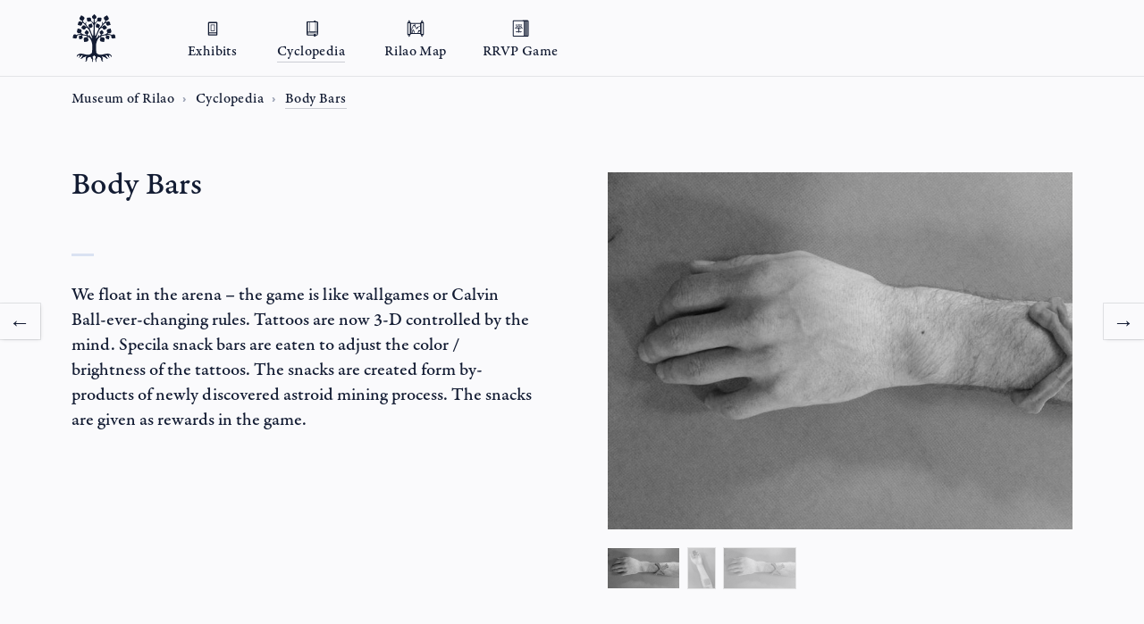

--- FILE ---
content_type: text/html; charset=UTF-8
request_url: https://museumofrilao.com/cyclopedia/body-bars/
body_size: 3612
content:
<!DOCTYPE html>
<html lang="en" class="no-js">
<head>
  <script>document.documentElement.className = '';</script>
  <meta charset="utf-8">
  <meta http-equiv="X-UA-Compatible" content="IE=edge">
  <meta name="viewport" content="width=device-width, initial-scale=1">
  <meta name="description" content="We float in the arena – the game is like wallgames or Calvin Ball-ever-changing rules.">
<meta property="og:url" content="http://museumofrilao.com/cyclopedia/body-bars/">
<meta property="og:site_name" content="Museum of Rilao">
<meta property="og:title" content="Body Bars ∙ Museum of Rilao">
<meta property="og:description" content="We float in the arena – the game is like wallgames or Calvin Ball-ever-changing rules.">
<meta property="og:image" content="http://museumofrilao.com/cyclopedia/body-bars/body_bars-1.jpg">
<meta name="twitter:card" content="summary_large_image">
<meta name="twitter:site" content="@museumofrilao">
<meta name="twitter:title" content="Body Bars ∙ Museum of Rilao">
<meta name="twitter:description" content="We float in the arena – the game is like wallgames or Calvin Ball-ever-changing rules.">
<meta name="twitter:image" content="http://museumofrilao.com/cyclopedia/body-bars/body_bars-1.jpg">
  <link rel="apple-touch-icon" sizes="180x180" href="/apple-touch-icon.png?v=1">
  <link rel="icon" type="image/png" href="/favicon-32x32.png?v=1" sizes="32x32">
  <link rel="icon" type="image/png" href="/favicon-16x16.png?v=1" sizes="16x16">
  <link rel="manifest" href="/manifest.json?v=1">
  <link rel="mask-icon" href="/safari-pinned-tab.svg?v=1" color="#fafafc">
  <link rel="shortcut icon" href="/favicon.ico?v=1">
  <meta name="theme-color" content="#fafafc">
  <script src="https://use.typekit.net/ivl0xty.js"></script>
  <script>try{Typekit.load({ async: true });}catch(e){}</script>

<title>Body Bars ∙ Museum of Rilao</title>
<link rel="stylesheet" href="../../css/style.css?v=1">
<link rel="stylesheet" href="../../css/modal.css?v=1">
<link rel="canonical" href="http://museumofrilao.com/cyclopedia/body-bars/">
<script>
  (function(i,s,o,g,r,a,m){i['GoogleAnalyticsObject']=r;i[r]=i[r]||function(){
  (i[r].q=i[r].q||[]).push(arguments)},i[r].l=1*new Date();a=s.createElement(o),
  m=s.getElementsByTagName(o)[0];a.async=1;a.src=g;m.parentNode.insertBefore(a,m)
  })(window,document,'script','https://www.google-analytics.com/analytics.js','ga');

  ga('create', 'UA-79766743-1', 'auto');
  ga('send', 'pageview');

</script>  <link rel="prefetch" href="http://museumofrilao.com/cyclopedia/bollu-helmet/">
<link rel="prefetch" href="http://museumofrilao.com/cyclopedia/bloody-nose-spells-death/">
</head>
<body id="site_body" class="page" data-page="cyclopedia"><header class="site_section" role="banner">
  <nav class="section col-5" role="navigation">
    <a class="link-logo" href="/" title="Museum of Rilao">
      <div class="logo-link" role="icon" aria-label="Museum of Rilao logo">
        <div class="logo u-ir">Museum of Rilao</div>
      </div>
    </a>
    <div class="site_section col-3">
      <ul class="site_list text-alpha u-p-a u-m-a-c t-ls-b">
        <li class="site_list__item list__item-1">
          <a id="link-exhibits" class="u-link-none" href="/exhibits/" title="All Exhibits">
            <div class="item-link item-1" role="icon" aria-label="Canvas"></div>
            Exhibits
          </a>
        </li>
        <li class="site_list__item list__item-2">
          <a id="link-cyclopedia" class="u-link-none" href="/cyclopedia/" title="All Cyclopedia Entries">
            <div class="item-link item-2" role="icon" aria-label="Book"></div>
            Cyclopedia
          </a>
        </li>
        <li class="site_list__item list__item-3">
          <a id="link-rilao-map" class="u-link-none" href="/rilao-map/" title="Interactive Map of Rilao">
            <div class="item-link item-3" role="icon" aria-label="Map"></div>
            Rilao Map
          </a>
        </li>
        <li class="site_list__item list__item-5">
          <a id="link-rrvp-game" class="u-link-none" href="/rrvp-game/" title="Rilao Remote Viewing Protocol Game">
            <div class="item-link item-5" role="icon" aria-label="Cards"></div>
            RRVP Game
          </a>
        </li>
      </ul>
    </div>
  </nav>
</header><main class="site_section" role="main" itemscope itemtype="http://schema.org/CreativeWork">
  <link itemprop="url" href="http://museumofrilao.com/cyclopedia/body-bars/">
  <section class="section col-5">
    <div class="site_section col-5">
      <nav aria-label="breadcrumbs" role="navigation" class="breadcrumbs text-alpha t-fs-gamma t-ls-b t-m-alpha u-m-a-b u-p-a">
        <a class="u-link-none" href="/" aria-level="1">Museum of Rilao</a><a itemprop="isPartOf" itemscope itemtype="http://schema.org/CreativeWork" class="u-link-none" href="../" aria-level="2"><span itemprop="name">Cyclopedia</span></a><a class="u-cur-default" href="." aria-level="3">Body Bars</a>      </nav>
    </div>
    <div class="site_section col-5 u-m-a u-m-a-a">
      <div class="site_section col-2">
        <h1 itemprop="name" class="title text-alpha t-fs-alpha u-p-a u-m-a-b">
          Body Bars        </h1>
        <article class="site_section text-alpha">
          <span itemprop="description">
            <p class="t-fs-beta u-m-a-c u-p-a">We float in the arena – the game is like wallgames or Calvin Ball-ever-changing rules. Tattoos are now 3-D controlled by the mind. Specila snack bars are eaten to adjust the color / brightness of the tattoos. The snacks are created form by-products of newly discovered astroid mining process. The snacks are given as rewards in the game.</p>          </span>
        </article>
      </div>
      <aside class="site_section col-2-l u-non-sel" role="complementary"><figure id="site_figure" class="u-p-a u-m-a-b u-cur-zoom"><img itemprop="image" class="thumbnail_image" src="body_bars-1.jpg" alt="Body Bars Cyclopedia image 1"><img class="thumbnail_image is-hidden" src="body_bars-2.jpg" alt="Body Bars Cyclopedia image 2"><img class="thumbnail_image is-hidden" src="body_bars-3.jpg" alt="Body Bars Cyclopedia image 3"><a data-btn="next" role="button" class="btn btn-next u-link-none text-alpha t-fs-omega"></a><a data-btn="prev" role="button" class="btn btn-prev u-link-none text-alpha t-fs-omega"></a></figure><div class="site_section"><div class="preview u-p-a"><img class="thumbnail_preview preview-active" src="body_bars-1.jpg" data-index="1" alt="Body Bars Cyclopedia thumbnail 1"><img class="thumbnail_preview" src="body_bars-2.jpg" data-index="2" alt="Body Bars Cyclopedia thumbnail 2"><img class="thumbnail_preview" src="body_bars-3.jpg" data-index="3" alt="Body Bars Cyclopedia thumbnail 3"></div></div></aside>    </div>
    <div class="site_section col-5">
      <div class="site_section col-2">
        <div class="site_section col-2 text-alpha t-fs-delta">
          <p class="u-m-a-b u-p-a" style="color: #7e889e;">Entry 8 of 147&emsp;<a style="margin-left: 8px" href="../bloody-nose-spells-death/" title="Previous entry">Previous</a> ∙ <a href="../bollu-helmet/" title="Next entry">Next</a></p>          <p class="u-m-a-b u-p-a">
            Curated by <span id="data_artist"><a itemprop="author" itemscope itemtype="http://schema.org/Person" style="white-space: nowrap" href="/credits/?name=Maurice+Conti"><span itemprop="name">Maurice Conti</span></a>, <a itemprop="author" itemscope itemtype="http://schema.org/Person" style="white-space: nowrap" href="/credits/?name=Andreas+Kratky"><span itemprop="name">Andreas Kratky</span></a>, <a itemprop="author" itemscope itemtype="http://schema.org/Person" style="white-space: nowrap" href="/credits/?name=Fiona+Raby"><span itemprop="name">Fiona Raby</span></a>, <a itemprop="author" itemscope itemtype="http://schema.org/Person" style="white-space: nowrap" href="/credits/?name=Jenny+Rodenhouse"><span itemprop="name">Jenny Rodenhouse</span></a> and <a itemprop="author" itemscope itemtype="http://schema.org/Person" style="white-space: nowrap" href="/credits/?name=Mona+Yousry"><span itemprop="name">Mona Yousry</span></a></span>.          </p>
        </div>
      </div>
      <div class="site_section col-2 c-2-l">
        <div class="site_section text-alpha t-fs-delta">
          <p class="u-m-a-b u-p-a t-c-a">
            <span id="data_district">
              <a class="link-rrvp" href="../?district=Green+Bite" title="District">Green Bite District</a> ∙             </span> 
            
            <time style="display: inline-block" id="data_date" datetime="2055"><a class="link-rrvp" href="../?year=2055" title="Year">2055</a>          </time>
        </p>

        <div class="links-rrvp u-m-a-b u-p-a" style="margin-top: -7px">
          <a class="link-rrvp" href="../?object=Snack" title="Snack">          <div class="card card-object" title="Object">
            <span id="data_card_object" class="u-link">Snack</span>          </div>
        </a>
        <a class="link-rrvp" href="../?locale=Arena" title="Arena">        <div class="card card-locale" title="Locale">
          <span id="data_card_locale" class="u-link">Arena</span>        </div>
      </a>
      <a class="link-rrvp" href="../?theme=Body+Augmentation" title="Body Augmentation">      <div class="card card-theme" title="Theme">
        <span id="data_card_theme" class="u-link">Body Augmentation</span>      </div>
    </a>
  </div>
</div>
</div>
</div>
</div>
<div class="site_section col-5 u-m-a-c">
  <div class="site_section">
    <a class="btn_nav btn_nav-left u-link-none text-beta t-ls-b" href="../bloody-nose-spells-death/" title="Previous Entry"><div class="btn_nav__info text-beta t-fs-gamma"><div class="btn_nav__info__image"><img src="../bloody-nose-spells-death/bloody_nose_spells_death-1.jpg"></div><div class="u-truncate">Bloody Nose Spells Death</div></div></a><a class="btn_nav btn_nav-right u-link-none text-beta t-ls-b" href="../bollu-helmet/" title="Next entry"><div class="btn_nav__info btn_nav__info-right text-beta t-fs-gamma"><div class="btn_nav__info__image"><img src="../bollu-helmet/bollu_helmet-1.jpg"></div><div class="u-truncate">Bollu Helmet</div></div></a>  </div>
</div>
<div class="site_section col-5">
  <nav aria-label="breadcrumbs" role="navigation" class="breadcrumbs text-alpha t-fs-gamma t-ls-b t-m-alpha u-m-a-b u-p-a">
    <a class="u-link-none" href="/" aria-level="1">Museum of Rilao</a><a class="u-link-none" href="../" aria-level="2">Cyclopedia</a><a class="u-cur-default" href="." aria-level="3">Body Bars</a>  </nav>
</div>
</section>
</main>
<div id="modal" class="site_full full-modal is-hidden text-alpha t-fs-omega u-non-sel"></div>
<footer class="site_section t-bg-a" role="contentinfo">
  <section class="section col-5 text-alpha t-ls-b">
    <div class="site_section col-2">
      <div class="u-ellipsis t-m-alpha u-p-b u-p-a">
        <a id="link-about" href="/about/" title="About the Museum">About</a>
        <a id="link-contact" href="/contact/" title="Contact information">Contact</a>
        <a id="link-credits" href="/credits/" title="Credits for the Rilao Project and Museum">Credits</a>
        <!-- <a id="link-collaborate" href="/collaborate/" title="Contributing to the Museum">Collaborate</a> -->
      </div>
      <div class="t-m-alpha u-p-b u-p-a">
        <small class="t-c-a" itemscope itemtype="http://schema.org/Museum">© 
          <span itemprop="name" style="margin-right: 10px">Museum of Rilao</span>
          <meta itemprop="alternateName" content="Rilao Museum">
          <link itemprop="url" href="http://museumofrilao.com/">
          <link itemprop="sameAs" href="https://twitter.com/museumofrilao">
          <meta itemprop="logo" content="http://museumofrilao.com/assets/meta/Museum-of-Rilao_logo.jpg">
          <meta itemprop="description" content="The Museum of Rilao is a collection of works developed for the Rilao Project and platform to foster the design practice of world building.">
        </small>
        <span itemprop="parentOrganization" itemscope itemtype="http://schema.org/EducationalOrganization">
          <meta itemprop="name" content="World Building Media Lab">
          <meta itemprop="alternateName" content="Worldbuilding Media Lab">
          <a itemprop="url" href="http://worldbuilding.usc.edu/">
            <abbr title="World Building Media Lab">WbML</abbr>
          </a>
          <link itemprop="sameAs" href="http://worldbuilding.usc.edu/">
                    <meta itemprop="description" content="The World Building Media Lab (WbML), directed by award-winning designer and professor Alex McDowell RDI, defines an experiential, collaborative and interdisciplinary practice that integrates imagination and emergent technologies, creating new narratives from inception through iteration and prototyping into multimedia making.">
        </span>
        <a href="http://rrvp.rilao.net/">
          <abbr title="Rilao Remote Viewing Protocol">RRVP</abbr>
        </a>
      </div>
    </div>
    <div class="site_section col-2">
      <div class="t-m-alpha u-p-b u-p-a">
        <span itemscope itemtype="http://schema.org/Place">
          <a itemprop="url" href="/rilao-map/?district=Laoguna"><span itemprop="name">Laoguna District, Rilao</span></a>
        </span>
        <span id="data_temp" title="Current temperature in Laoguna District, Rilao">
          15          &deg;C</span>
        </div>
        <div class="u-p-b u-p-a">
          <time id="data_time" class="t-ls-a" title="Current time in Laoguna, Rilao" datetime="2026-01-28T10:13-06:13">
          <span id="d-hh" title="Hours (24 Hour format)">11</span><span class="anim-flash">:</span><span id="d-mm" title="Minutes">13</span><span class="anim-flash">:</span><span id="d-ss" title="Seconds">40</span>
          <span id="d-m" style="margin-left:10px" title="Month">Jan</span>. <span id="d-d" title="Day of Month">28</span>, <span id="d-y" title="Year">2026</span>        </time>
      </div>
    </div>
  </section>
</footer><script src="../../js/app.js"></script>
<script src="../../js/page.js"></script>
<script src="../../js/rilao.js" async></script>
<script type="application/ld+json">
{
  "@context": "http://schema.org",
  "@type": "BreadcrumbList",
  "itemListElement":
  [
  {
    "@type": "ListItem",
    "position": 1,
    "item":
    {
      "@type": "Museum",
          "@id": "http://museumofrilao.com/",
          "url": "http://museumofrilao.com/",
          "name": "Museum of Rilao",
          "alternateName": "Rilao Museum",
          "sameAs": "https://twitter.com/museumofrilao",
          "logo": "http://museumofrilao.com/assets/meta/Museum-of-Rilao_logo.jpg",
          "description": "The Museum of Rilao is a collection of works developed for the Rilao Project and platform to foster the design practice of world building."
    }
  },
  {
    "@type": "ListItem",
    "position": 2,
    "item":
    {
      "@type": "CreativeWork",
      "@id": "http://museumofrilao.com/cyclopedia/",
"url": "http://museumofrilao.com/cyclopedia/",
"name": "Cyclopedia",
"image": "http://museumofrilao.com/assets/meta/cyclopedia.jpg"
    }
  },
  {
    "@type": "ListItem",
    "position": 3,
    "item":
    {
      "@type": "CreativeWork",
      "@id": "http://museumofrilao.com/cyclopedia/body-bars/",
"url": "http://museumofrilao.com/cyclopedia/body-bars/",
"name": "Body Bars",
"image": "http://museumofrilao.com/cyclopedia/body_bars-1.jpg"
    }
  }
  ]
}
</script></body>
</html>

--- FILE ---
content_type: text/css
request_url: https://museumofrilao.com/css/modal.css?v=1
body_size: 2056
content:
.no-js [id="site_figure"] {
  display: none;
}
.no-js .thumbnail_preview {
  max-width: 100%;
  min-width: 100%;
  height: auto;
  margin-bottom: 0;
  margin-right: 0;
  opacity: 1;
}
.no-js .preview {
  max-height: none;
}
.no-js .thumbnail_preview:not(.preview-active) {
  cursor: auto;
  -webkit-filter: saturate(1);
  filter: saturate(1);
}
.no-js .preview {
  margin-top: 20px;
}
body:not(.is-fixed) .full-modal ~ .exhibit_colors {
  display: none;
}
body.is-fixed .btn_nav {
  z-index: -1;
}
@media(min-width: 620px) {
  html .u-m-a.u-m-a-a {
    margin-top: 30px;
  }
}
@media(max-width: 620px) {
  html .u-m-a.u-m-a-a {
    margin-top: 10px;
  }
}
.col-1 p.u-p-a {
  padding-right: 0;
}
body.is-fixed figure {
  width: auto;
  max-width: 100%;
}
figure ~ .site_section {
  overflow: hidden;
  margin-top: -20px;
  padding-top: 1px;
}
.site_full.full-modal {
  position: absolute;
  z-index: 1;
  top: 0;
  left: 0;
  height: 100%;
  min-height: 100%;
  background: rgba(9, 14, 26, .9375);
  -webkit-overflow-scrolling: touch;
}
.full-modal:before {
  content: '\00D7';
  position: fixed;
  z-index: 1;
  top: 20px;
  right: 20px;
  width: 40px;
  height: auto;
  color: #dae2f2;
  text-align: right;
  line-height: 1;
  font-size: 48px;
  font-size: 3rem;
  cursor: pointer;
}
.full-modal > figure, .full-modal .video_modal {
  position: absolute;
  right: 60px;
  bottom: 60px;
  left: 60px;
  top: 60px;
  margin: auto;
  width: auto;
  max-width: 1000px;
  height: auto;
}
.full-modal .video_modal {
  max-height: 562.5px;
}
.full-modal img {
  position: absolute;
  right: 0;
  bottom: 0;
  left: 0;
  top: 0;
  width: auto;
  max-width: 90%;
  min-width: 0;
  height: auto;
  max-height: 100%;
  margin: auto;
}
.full-modal .u-cur-zoom {
  cursor: default;
}
[data-multiple="false"] .btn.btn, .btn, [data-multiple="false"] .preview {
  display: none;
}
[id="site_figure"] {
  overflow: hidden;
  position: relative;
  display: block;
  width: auto;
  height: auto;
  min-height: 400px;
  max-height: 400px;
}
@media (max-width: 1020px) {
  [id="site_figure"] {
    height: 0;
    min-height: 0;
    max-height: none;
    padding-bottom: 56.25%;
  }
}
@media (min-width: 1020px) {
  body:not(.is-fixed) figure.u-m-a-b {
    margin-left: 40px;
    margin-right: 40px;
  }
}
[id="site_figure"] img {
  position: absolute;
  height: 100%;
  width: auto;
  top: 0;
  left: 0;
  bottom: 0;
  margin: auto;
}
@media (max-width: 1020px) {
  [id="site_figure"] {
    background: #f0f2f7;
  }
  [id="site_figure"] img {
    right: 0;
  }
}
.btn {
  position: absolute;
  top: 50%;
  left: 0;
  width: 40px;
  height: 60px;
  margin-top: -30px;
  margin-left: -40px;
  padding: 10px 0;
  cursor: pointer;
}
.full-modal .btn {
  display: block;
}
.btn-next {
  left: auto;
  right: 0;
  margin-left: auto;
  margin-right: -40px;
}
.btn:before {
  position: absolute;
  width: 40px;
  height: 40px;
  color: #dae2f2;
  text-align: center;
  line-height: 1;
  font-size: 40px;
  font-size: 2.5rem;
}
.btn-next:before {
  content: '\2192';
}
.btn-prev:before {
  content: '\2190';
}
.preview {
  display: inline-block;
}
.thumbnail_preview {
  height: 45px;
  margin-bottom: 10px;
  margin-right: 10px;
  overflow: hidden;
  opacity: .5;
}
.thumbnail_preview:last-of-type {
  margin-right: 0;
}
.thumbnail_preview:not(.preview-active) {
  -webkit-filter: saturate(0);
  filter: saturate(0);
  cursor: pointer;
  outline: 1px solid #ccc;
}
.thumbnail_preview:hover:not(.preview-active) {
  -webkit-filter: saturate(1);
  filter: saturate(1);
}
.thumbnail_preview:hover:not(.preview-active), .preview-active {
  opacity: 1;
}
.video_modal .video-container {
  position: static;
  height: auto;
  margin-bottom: 60px;
  padding-bottom: 0;
}
.video {
  margin-left: 25px;
}
.video:before {
  content: '';
  position: absolute;
  left: 0;
  width: 0;
  height: 0;
  margin-top: 6px;
  margin-left: 40px;
  border-style: solid;
  border-width: 6px 0 6px 10.4px;
  border-color: transparent transparent transparent #131c33;
  -webkit-transform: rotate(360deg);
  transform: rotate(360deg);
}
.video:after {
  content: '';
  position: absolute;
  top: 0;
  left: 0;
  width: 24px;
  height: 24px;
  margin-top: 19px;
  margin-left: 30px;
  border: 1px solid #131c33;
  border-radius: 50%;
}
a.video:active:after,
a.video:active:before {
  -webkit-transform: scale(.9);
  transform: scale(.9);
}
@media (max-width: 1220px) {
  .video:before {
    margin-top:5px;
  }
  .video:after {
    margin-top: 18px;
  }
  .c-2-l {
    max-width: 600px;
  }
}
@media (max-width: 820px) {
  [id="site_figure"].u-p-a {
    padding-left: 0;
    padding-right: 0;
  }
}
@media (max-width: 620px) {
  main > section:nth-child(1) > .u-m-a {
    margin-top: 10px;
  }
  .video-container.u-m-b {
    width: auto;
    margin-left: 20px;
    margin-right: 20px;
  }
  .full-modal {
    height: auto;
    min-height: 100%;
    overflow-y: scroll;
  }
  .full-modal:before {
    right: 40px;
    margin: 0 -20px 0 0;
    background: #edeff5;
    line-height: 1.25;
    font-size: 32px;
    font-size: 2rem;
    text-align: center;
  }
  .full-modal.full-modal:before {
    color: #181a1f;
  }
  .full-modal .video_modal {
    top: 50%;
    left: 0;
    right: 0;
    width: 600px;
    max-width: 100%;
    margin-top: -110px;
  }
  .video_modal .video-container {
    position: relative;
    height: 0;
    padding-bottom: 56.25%;
  }
  .full-modal > figure:not(.video_modal) {
    top: 0;
    right: 0;
    bottom: auto;
    left: 0;
    margin-top: 30px;
    padding-top: 30px;
    padding-bottom: 40px;
  }
  .full-modal img {
    position: relative;
    float: left;
    right: auto;
    bottom: auto;
  }
  .full-modal img.is-hidden {
    display: block;
  }
  .full-modal .btn {
    display: none;
  }
  figure ~ .site_section {
    margin-top: -10px;
  }
  .thumbnail_preview {
    margin-bottom: 5px;
  }
  .video {
    margin-left: 30px;
  }
  .video:before {
    margin-left: 28px;
  }
  .video:after {
    margin-left: 18px;
  }
}
.preview {
  max-height: 40px;
}
.btn_nav {
  position: fixed;
  z-index: 9;   
  top: 50%;
  width: 45px;
  height: 40px;
  margin-top: -20px;
  -webkit-tap-highlight-color: transparent;
}
.btn_nav:before, .btn_nav__info {
  background: #fafafc;
  box-shadow: 1px 1px 4px -1px rgba(66,71,82,.2);
  outline: 1px solid rgba(66,71,82,.125);
}
.btn_nav:before {
  position: absolute;
  top: 0;
  width: 100%;
  height: 100%;
  text-align: center;
  line-height: 1.75;
  font-size: 24px;
  font-size: 1.5rem;
}
.btn_nav-left:before {
  content:'\2190';
}
.btn_nav-right:before {
  content:'\2192';
}
.btn_nav-left:before, .btn_nav-left, .btn_nav-left .btn_nav__info__image {
  left: 0;
}
.btn_nav-right, .btn_nav__info-right {
  right: 0;
}
.btn_nav__info, .btn_nav__info__image {
  position: absolute;
  top: 0;
  height: 100%;
}
.btn_nav__info {
  display: none;
  width: auto;
  white-space: nowrap;
  line-height: 2.25;
  padding: 0 15px 0 65px;
  overflow: hidden;
}
.btn_nav__info__image {
  width: 50px;
  overflow: hidden;
  background: #dae2f2;
}
.btn_nav__info__image img {
  position: absolute;
  top: 0;
  right: 0;
  bottom: 0;
  left: 0;
  width: 100%;
  margin: auto;
}
.btn_nav__info-right {
  padding: 0 65px 0 15px;
}
.btn_nav-right .btn_nav__info__image {
  right: 0;
}
.btn_nav:hover .btn_nav__info {
  display: block;
}
.btn_nav:hover {
  border-bottom: 0;
}
a.btn_nav:active .btn_nav__info {
  opacity: 1;
}
@media (min-width: 1920px) {
  .btn_nav__info {
    display: block;
  }
}
@media (min-width: 1120px) {
  .btn_nav:hover:before {
    outline: 0;
  }
}
@media (max-width: 1220px) {
  .col-2 p.u-p-a {
    padding-right: 20px;
  }
}
@media (max-width: 1120px) {
  .btn_nav {
    position: relative;
    float: left;
    width: auto;
    margin-bottom: 40px;
  }
  .btn_nav-right {
    float: right;
  }
  .btn_nav__info {
    display: block;
    padding: 0 20px 0 70px;
    line-height: 2.25;
  }
  .btn_nav-left .btn_nav__info {
    margin-left: 90px;
  }
  .btn_nav-right .btn_nav__info {
    margin-right: 90px;
  }
  .btn_nav__info-right {
    padding: 0 70px 0 20px;
  }
  .btn_nav:before {
    width: 50px;
    margin-left: 40px;
  }
  .btn_nav-right:before {
    right: 0;
    margin-right: 40px;
  }
}
@media (max-width: 960px) {
  .btn_nav {
    width: 100%;
    margin-top: 10px;
  }
  .btn_nav-left .btn_nav__info {
    margin-left: 0;
  }
  .btn_nav:before {
    z-index: 1;
    margin-left: 30px;
    outline: 0;
    font-size: 18px;
    font-size: 1.125rem;
    line-height: 2.5;
  }
  .btn_nav-right:before {
    right: auto;
  }
  .btn_nav-right .btn_nav__info {
    margin-right: 0;
  }
  .btn_nav__info {
    width: 100%;
    padding: 0;
    outline: 0;
  }
  .btn_nav__info__image {
    position: relative;
    float: left;
    margin-left: 90px;
    margin-right: 25px;
    border-right: 1px solid rgba(66,71,82,.125);
    border-left: 1px solid rgba(66,71,82,.125);
  }
  html .btn_nav,
  html .btn_nav:hover {
    border-bottom: 1px solid rgba(66,71,82,.125);
  }
  .btn_nav {
    margin-top: 0;
  }
  .btn_nav:first-child {
    margin-bottom: 0;
    border-top: 1px solid rgba(66,71,82,.125);
  }
  .btn_nav:last-child {
    margin-bottom: 0;
  }
  .btn_nav:before, .btn_nav__info {
    box-shadow: none;
    background: none;
  }
}
@media (max-width: 620px) {
  .preview {
    max-height: none;
    white-space: nowrap;
    overflow-x: scroll;
    width: 100%;
  }
  .thumbnail_preview {
    height: 38px;
  }
  body.is-fixed {
    overflow-y: hidden;
  }
  .full-modal img {
    max-width: 100%;
  }
  .btn_nav {
    height: 40px;
  }
  .btn_nav:before {
    margin-left: 10px;
    line-height: 2.35;
  }
  .btn_nav__info__image {
    margin-left: 60px;
    margin-right: 15px;
  }
}
@media (max-width: 580px) {
  .btn_nav__info {
    line-height: 2.75;
  }
  .u-truncate {
    width: auto;
    padding-right: 40px;
    white-space: nowrap;
    overflow: hidden;
    text-overflow: ellipsis;
  }
}
@media(min-width: 1020px) {
  body.is-fixed [id="site_figure"] {
    max-height: none;
    overflow: auto;
  }
  @media (min-height: 400px) {
    .is-attached {
      position: fixed;
      top: 0;
      margin-left: 600px;
    }
    @media (max-width: 1220px) {
      .is-attached {
        margin-left: 400px;
      }
    }
  }
}
@media(max-width: 1020px) {
  .is-attached {
    -webkit-transform: none !important;
    transform: none !important;
  }
}
@media print {
  .btn_nav, [role="banner"], [role="navigation"],.video, [id="data_download"], .subtitle, [role="contentinfo"], .thumbnail_preview:nth-child(1) {
    display: none;
  }
  .preview {
    max-height: none;
  }
  .thumbnail_image, .thumbnail_preview {
    max-width: 50%;
    min-width: 50%;
    height: auto;
    margin-top: 40px;
    margin-bottom: 0;
    margin-right: 0;
    opacity: 1;
  }
  .thumbnail_preview:not(.preview-active) {
    cursor: auto;
    -webkit-filter: saturate(1);
    filter: saturate(1);
  }
}

--- FILE ---
content_type: application/javascript
request_url: https://museumofrilao.com/js/page.js
body_size: 1570
content:
var museumPage = (function() {
  var keyData = function(e) {
    e.preventDefault();
    code = e.keyCode || e.which;
    if (isModalOpen) {
      if (code == 27) {
        if(navigator.userAgent.toLowerCase().indexOf('firefox') > -1){
          win.location = '';
        }
        closeModal();
        body.removeEventListener('keyup', keyData);
      } else if (code == 39) {
        gallery(0);
      } else if (code == 37) {
        gallery(1);
      }
    }
  }
  var openModal = function(e) {
    isModalOpen = true;
    modal.addEventListener('click', closeModal);
    body.addEventListener('keyup', keyData);
    scrollTop = body.scrollTop;
    addClass(body, 'is-fixed');
    removeClass(modal, 'is-hidden');
    if (this.id !== 'video') {
      modal.innerHTML += this.outerHTML;
      modal.querySelector('#site_figure').id = '';
    } else {
      dataVideo = body.getAttribute('data-video'),
      dataColor = body.getAttribute('data-color');
      modal.innerHTML += '<div class="video_modal"><div class="video-container"><iframe src="https://player.vimeo.com/video/'+dataVideo+'?autoplay=1&amp;color='+dataColor+'&amp;title=0&amp;byline=0&amp;portrait=0" width="960" height="540" frameborder="0" webkitallowfullscreen="" mozallowfullscreen="" allowfullscreen=""></iframe></div></div>';
      e.preventDefault();
      isVideoOpen = true;
    }
  }
  var closeModal = function(e) {
    target = setEventTarget(e);
    console.log(target);
    if (target.tagName !== 'IMG' && target.tagName !== 'A' || target.id === 'video') {
      isModalOpen = false;
      if (isVideoOpen) {
        isVideoOpen = false;
      }
      removeClass(body, 'is-fixed');
      addClass(modal, 'is-hidden');
      modal.innerHTML = '';
      body.scrollTop = scrollTop;
      thumbnail(0);
    } else {
      if (!isVideoOpen) {
        dataBtn = target.getAttribute('data-btn');
        if (dataBtn) {
          if (dataBtn === 'next') {
            gallery(0);
          } else if (dataBtn === 'prev') {
            gallery(1);
          }
        } else {
          gallery(0);
        }
      }
    }
  }
  var gallery = function(btn) {
    var galleryControl = function(thisIndex, previous) {
      addClass(modal.getElementsByClassName('thumbnail_image')[previous], 'is-hidden');
      modal.getElementsByClassName('thumbnail_image')[thisIndex].className = 'thumbnail_image';
    }
    if (isMultiple) {
      if (btn == 0) {
        if (index < figure_thumbnailImg.length - 1) {
          previous = index;
          index++;
        }  else if (index == figure_thumbnailImg.length - 1){
          previous = figure_thumbnailImg.length - 1;
          index = 0;
        }
      } else {
        if (index == 0){
          previous = 0;
          index = figure_thumbnailImg.length - 1;
        } else {
          previous = index;
          index--;
        }
      }
      galleryControl(index,previous);
      return index;
    }
  }
  var thumbnail = function(action) {
    for (i = 0, len = thumbnailPreview.length; i < len; i++) {
      thumbnailPreview[i].className = 'thumbnail_preview';
      figure_thumbnailImg[i].className = 'thumbnail_image is-hidden';
    }
    if (action == 0) {
      addClass(thumbnailPreview[index], 'preview-active');
    } else {
      thisIndex = this.getAttribute('data-index');
      index = thisIndex - 1;
      addClass(this, 'preview-active');
      siteFigure.getElementsByClassName('thumbnail_image')[index].src = this.src;
    }
    siteFigure.getElementsByClassName('thumbnail_image')[index].className = 'thumbnail_image';
    /*
    var dataBg = siteFigure.getElementsByClassName('thumbnail_image')[index].getAttribute('data-bg').split(','),
    r = dataBg[0],
    g = dataBg[1],
    b = dataBg[2];
    try {
      //siteFigure.style.background = 'rgb(' + r + ', ' + g + ', ' + b + ')';
    } catch(e) { }*/
  }
  var fixImages = function() {
    aside = document.getElementById('site_figure').parentNode;
    mainRect = main.getBoundingClientRect();
    dataARect = dataA.getBoundingClientRect();
    asideRect = aside.getBoundingClientRect();
    if (mainRect.top < -90) {
      addClass(aside, 'is-attached');
      if (dataARect.top - asideRect.height < 120) {
        console.log(asideRect.height);
        displace = Math.ceil(dataARect.top - asideRect.height);
        translateY(displace - 120);
      } else {
        translateY(0);
      }
    } else {
      removeClass(aside, 'is-attached');
      translateY(0);
    }
    function translateY(value) {
      aside.style.webkitTransform = 'translateY(' + value + 'px)';
      aside.style.transform = 'translateY(' + value + 'px)';
    }
  }
  var initiateScroll = function() {
    didScroll = true;
    fixImages();
  }
  var pageNavigation = function(e) {
    if (!isModalOpen) {
      e.preventDefault();
      code = e.keyCode || e.which;
      if (code == 37) {
        win.location.href = document.querySelector('.btn_nav-left').href;
      } else if (code == 39) {
        win.location.href = document.querySelector('.btn_nav-right').href;
      } else if (code == 27) {
        win.location.href = '../';
      }
    }
  }
  var init = function() {
    if (matchMedia) {
      mDevice.addListener(mobileDevice); 
      mobileDevice(mDevice); 
      function mobileDevice(mediaDeviceWidth){ 
        if (mDevice.matches){ 
          isMobile = true;
          return isMobile;
        }
      }
    }
    if (typeof(siteFigure) != 'undefined' && siteFigure != null) {
      if (!isMobile && document.querySelector('article').offsetHeight > 400) {
        win.onscroll = initiateScroll;
        fixImages();
        setInterval(function() {
          if(didScroll) {
            didScroll = false;
          }
        }, 100);
      }
      siteFigure.addEventListener('click', openModal);
      if (figure_thumbnailImg.length > 1) {
        for (i = 0, len = thumbnailPreview.length; i < len; i++) {
          thumbnailPreview[i].addEventListener('click', thumbnail);
        }
        body.setAttribute('data-multiple', 'true');
        isMultiple = true;
      } else {
        body.setAttribute('data-multiple', 'false');
      }
    }
    body.addEventListener('keyup', pageNavigation);
    if (body.contains(video)) {
      video.addEventListener('click', openModal);
    }
  }
  var main = document.querySelector('[role="main"]'),
  dataA = document.getElementById('data_artist').parentNode,
  siteFigure = document.getElementById('site_figure'),
  modal = document.getElementById('modal'),
  video = document.getElementById('video'),
  isModalOpen = isVideoOpen = isMultiple = didScroll = isMobile = false,
  thisIndex = index = scrollTop = i = displace = 0,
  dataBtn = aside = code = dataVideo = dataColor = null,
  win = window,
  len,
  figure_thumbnailImg = document.querySelectorAll('#site_figure .thumbnail_image'),
  thumbnailPreview = document.getElementsByClassName('thumbnail_preview'),
  mDevice = window.matchMedia('(max-device-width: 1020px)');
  return {
    init: init
  }
})();
museumPage.init();

--- FILE ---
content_type: text/plain
request_url: https://www.google-analytics.com/j/collect?v=1&_v=j102&a=2008314636&t=pageview&_s=1&dl=https%3A%2F%2Fmuseumofrilao.com%2Fcyclopedia%2Fbody-bars%2F&ul=en-us%40posix&dt=Body%20Bars%20%E2%88%99%20Museum%20of%20Rilao&sr=1280x720&vp=1280x720&_u=IEBAAEABAAAAACAAI~&jid=1923751516&gjid=1261788828&cid=1383913594.1769624021&tid=UA-79766743-1&_gid=597860809.1769624021&_r=1&_slc=1&z=989171329
body_size: -451
content:
2,cG-F1R57739LY

--- FILE ---
content_type: image/svg+xml
request_url: https://museumofrilao.com/assets/icons.svg
body_size: 10652
content:
<svg xmlns="http://www.w3.org/2000/svg" width="250" height="50" viewBox="0 0 250 50"><style type="text/css">  
	.st0{display:none;}
	.st1{display:inline;}
	.st2{fill:#131C33;}
	.st3{fill:none;stroke:#9CA0AF;stroke-miterlimit:10;}
	.st4{fill:#424752;}
	.st5{fill:#FAFAFC;}
	.st6{fill:none;stroke:#131C33;stroke-width:3.5;stroke-miterlimit:10;}
	.st7{fill:none;stroke:#131C33;stroke-width:2.75;stroke-miterlimit:10;}
	.st8{fill:none;stroke:#131C33;stroke-width:1.75;stroke-miterlimit:10;}
</style><g class="st0"><g class="st1"><path class="st2" d="M82.3 35.35H69.2c-1.22 0-2.25-1.03-2.25-2.25V7.9c0-1.22 1.03-2.25 2.25-2.25h13.1c1.22 0 2.25 1.03 2.25 2.25v25.2C84.55 34.319 83.52 35.35 82.3 35.35zM69.2 7.15c-0.386 0-0.75 0.364-0.75 0.75v25.2c0 0.386 0.364 0.75 0.75 0.75h13.1c0.386 0 0.75-0.364 0.75-0.75V7.9c0-0.386-0.364-0.75-0.75-0.75H69.2z"/><path class="st2" d="M87.6 35.475H62.4c-1.288 0-2.375-1.088-2.375-2.375V7.9c0-1.288 1.087-2.375 2.375-2.375h25.2c1.288 0 2.375 1.087 2.375 2.375v25.2C89.975 34.432 88.932 35.475 87.6 35.475zM62.4 7.275c-0.315 0-0.625 0.31-0.625 0.625v25.2c0 0.315 0.31 0.625 0.625 0.625h25.2c0.429 0 0.625-0.324 0.625-0.625V7.9c0-0.315-0.31-0.625-0.625-0.625H62.4z"/><path class="st2" d="M88.1 44.2H61.9c-1.355 0-2.5-1.145-2.5-2.5v-34c0-1.355 1.145-2.5 2.5-2.5h26.2c1.355 0 2.5 1.145 2.5 2.5v34C90.6 43.103 89.502 44.2 88.1 44.2zM61.9 7.2c-0.248 0-0.5 0.252-0.5 0.5v34c0 0.248 0.252 0.5 0.5 0.5h26.2c0.186 0 0.5-0.105 0.5-0.5v-34c0-0.248-0.252-0.5-0.5-0.5C88.1 7.2 61.9 7.2 61.9 7.2z"/><path class="st2" d="M88.1 40.9H61.9c-1.084 0-2-0.916-2-2V7.7c0-1.084 0.916-2 2-2h26.2c1.084 0 2 0.916 2 2v31.2C90.1 39.984 89.184 40.9 88.1 40.9zM61.9 6.7c-0.523 0-1 0.477-1 1v31.2c0 0.523 0.477 1 1 1h26.2c0.523 0 1-0.477 1-1V7.7c0-0.523-0.477-1-1-1H61.9z"/><path class="st2" d="M88.1 38.1H61.9c-1.084 0-2-0.916-2-2V7.7c0-1.084 0.916-2 2-2h26.2c1.084 0 2 0.916 2 2v28.4C90.1 37.221 89.222 38.1 88.1 38.1zM61.9 6.7c-0.523 0-1 0.477-1 1v28.4c0 0.523 0.477 1 1 1h26.2c0.485 0 1-0.351 1-1V7.7c0-0.523-0.477-1-1-1H61.9z"/><rect x="79.7" y="2.8" class="st2" width="4.8" height="3.6"/><path class="st2" d="M61.8 43.1h-0.4c-0.5 0-1-0.4-1-1V7.8c0-0.5 0.5-1 1-1h0.4c0.5 0 1 0.4 1 1v34.4C62.8 42.7 62.4 43.1 61.8 43.1z"/><path class="st2" d="M83.8 45.5h-3.5c0 0-0.1 0-0.1-0.1v-4.7c0 0 0-0.1 0.1-0.1h3.5c0 0 0.1 0 0.1 0.1L83.8 45.5C83.9 45.5 83.9 45.5 83.8 45.5z"/><path class="st2" d="M83.8 46h-3.4C79.9 46 79.5 45.7 79.5 45.4v-4.7c0-0.3 0.4-0.6 0.9-0.6h3.4c0.5 0 0.9 0.3 0.9 0.6v4.7C84.7 45.8 84.3 46 83.8 46zM81.1 45h2.1v-3.8h-2.1V45z"/><polyline class="st2" points="79.7 44.5 79.7 47.2 82.1 46.4 82.1 45.3 "/><polygon class="st2" points="79.5 47.4 79.5 44.5 79.9 44.5 79.9 46.9 81.9 46.3 81.9 45.3 82.3 45.3 82.3 46.5 "/><polyline class="st2" points="84.5 44.5 84.5 47.2 82.1 46.4 82.1 45.3 "/><polygon class="st2" points="84.7 47.4 81.9 46.5 81.9 45.3 82.3 45.3 82.3 46.3 84.3 46.9 84.3 44.5 84.7 44.5 "/><path class="st2" d="M109.5 42.575H104c-1.354 0-2.375-1.021-2.375-2.375v-30.5c0-1.354 1.021-2.375 2.375-2.375h5.5c1.31 0 2.375 1.065 2.375 2.375v30.4C111.875 41.441 110.788 42.575 109.5 42.575zM104.375 39.825h4.75v-29.75h-4.75V39.825z"/><path class="st2" d="M108 9.675h-2.5c-1.086 0-1.875-0.789-1.875-1.875V6.1c0-1.086 0.789-1.875 1.875-1.875h2.5c1.034 0 1.875 0.841 1.875 1.875v1.6C109.875 8.752 108.999 9.675 108 9.675zM107.981 7.927L107.981 7.927 107.981 7.927zM105.5 5.975c-0.067 0-0.101 0.014-0.107 0.019C105.389 6 105.375 6.033 105.375 6.1v1.7c0 0.067 0.014 0.101 0.019 0.107 0.005 0.004 0.039 0.018 0.106 0.018h2.486C108.032 7.906 108.125 7.811 108.125 7.7V6.1c0-0.114-0.124-0.125-0.125-0.125H105.5z"/><path class="st2" d="M107.9 45.675h-2.5c-0.981 0-1.875-0.894-1.875-1.875v-1.6c0-0.981 0.894-1.875 1.875-1.875h2.5c0.981 0 1.875 0.894 1.875 1.875v1.6C109.775 44.887 108.986 45.675 107.9 45.675zM107.884 42.074l-2.484 0.001c-0.032 0.011-0.115 0.093-0.126 0.142l0.001 1.583c0.01 0.032 0.093 0.114 0.141 0.126l2.484-0.001c0.067 0 0.101-0.015 0.107-0.02 0.004-0.005 0.018-0.038 0.018-0.105v-1.6C108.015 42.168 107.932 42.086 107.884 42.074z"/><path class="st2" d="M140.975 40.275h-31.85V9.325h31.85V40.275zM111.875 37.525h26.35V12.075h-26.35C111.875 12.075 111.875 37.525 111.875 37.525z"/><path class="st2" d="M42.5 32.075H7.6c-1.559 0-2.875-1.316-2.875-2.875V10.5c0-1.559 1.316-2.875 2.875-2.875H42.5c1.559 0 2.875 1.316 2.875 2.875v18.7C45.375 30.759 44.059 32.075 42.5 32.075zM7.6 10.375c-0.042 0.001-0.124 0.083-0.125 0.125v18.7c0.001 0.042 0.083 0.124 0.125 0.125H42.5c0.042-0.002 0.124-0.082 0.125-0.125V10.5c-0.001-0.042-0.083-0.124-0.125-0.125H7.6z"/><path class="st2" d="M45.375 38.214H4.725v-8.889H45.375V38.214zM7.475 35.464H42.625v-3.389H7.475V35.464z"/><rect x="24.378" y="-1.57" transform="matrix(0.4832809 -0.8754654 0.8754654 0.4832809 -4.3288236 32.3649292)" class="st2" width="1.75" height="42.84"/><rect x="3.835" y="18.975" transform="matrix(0.8753574 -0.4834765 0.4834765 0.8753574 -6.4491315 14.6846189)" class="st2" width="42.84" height="1.75"/><path class="st2" d="M235.3 47.675h-28.1c-1.559 0-2.875-1.316-2.875-2.875V4.7c0-1.559 1.316-2.875 2.875-2.875h28.1c1.559 0 2.875 1.316 2.875 2.875v40.1C238.175 46.412 236.912 47.675 235.3 47.675zM235.3 4.575h-28.1c-0.042 0.001-0.124 0.083-0.125 0.125v40.1c0.002 0.043 0.082 0.123 0.125 0.125h28.1c0.125 0 0.125-0.075 0.125-0.125V4.7C235.424 4.658 235.342 4.577 235.3 4.575z"/><path class="st2" d="M240.937 47.675h-3.048c-1.358 0-2.464-1.29-2.464-2.875V4.7c0-1.585 1.105-2.875 2.464-2.875h3.048c1.358 0 2.464 1.29 2.464 2.875v40.1C243.4 46.412 242.318 47.675 240.937 47.675zM238.189 44.925h2.452c0.005-0.035 0.009-0.076 0.009-0.125V4.7c0-0.048-0.006-0.09-0.016-0.125h-2.445c-0.009 0.035-0.015 0.077-0.015 0.125v40.1C238.175 44.848 238.181 44.89 238.189 44.925z"/><path class="st2" d="M246.161 47.675h-3.048c-1.358 0-2.463-1.29-2.463-2.875V4.7c0-1.585 1.104-2.875 2.463-2.875h3.048c1.358 0 2.464 1.29 2.464 2.875v40.1C248.625 46.466 247.589 47.675 246.161 47.675zM243.415 44.925h2.454c0.004-0.036 0.006-0.077 0.006-0.125V4.7c0-0.048-0.006-0.09-0.015-0.125h-2.445c-0.009 0.035-0.015 0.077-0.015 0.125v40.1C243.4 44.848 243.406 44.89 243.415 44.925z"/><path class="st2" d="M169.77 42.144c-2.566 0-5.08-0.939-6.974-2.834 -3.953-3.953-3.746-10.593 0.463-14.802s10.849-4.417 14.803-0.464l0 0c3.953 3.953 3.746 10.592-0.464 14.802C175.406 41.037 172.556 42.144 169.77 42.144zM171.085 24.895c-1.841 0-3.746 0.749-5.219 2.221 -2.77 2.771-2.977 7.071-0.463 9.586 2.516 2.515 6.816 2.306 9.586-0.464 2.771-2.771 2.978-7.071 0.464-9.586l0 0C174.275 25.475 172.706 24.895 171.085 24.895z"/><path class="st2" d="M184.35 27.564c-2.566 0-5.079-0.94-6.974-2.834 -3.953-3.954-3.746-10.593 0.464-14.802 4.208-4.209 10.85-4.416 14.802-0.464 3.953 3.953 3.746 10.593-0.463 14.802C189.987 26.457 187.137 27.564 184.35 27.564zM185.667 10.314c-1.841 0-3.746 0.749-5.219 2.221 -2.77 2.77-2.977 7.071-0.464 9.586 2.516 2.514 6.816 2.305 9.586-0.464 2.77-2.77 2.977-7.071 0.463-9.586C188.855 10.895 187.287 10.314 185.667 10.314z"/><path class="st4" d="M174.085 32.369l-4.348-4.348c-1.977-1.977-1.849-5.342 0.284-7.475l4.691-4.691c2.134-2.134 5.498-2.261 7.475-0.284l4.348 4.348c1.977 1.977 1.849 5.342-0.284 7.475l-4.691 4.691C179.427 34.218 176.062 34.346 174.085 32.369z"/><path class="st5" d="M177.561 37.623c-2.27 0-4.508-0.84-6.199-2.533l-4.348-4.348c-1.723-1.723-2.62-4.049-2.525-6.548 0.09-2.389 1.089-4.653 2.809-6.373l4.691-4.691c3.64-3.641 9.435-3.768 12.921-0.284l4.348 4.349c3.484 3.484 3.357 9.281-0.284 12.921l-4.691 4.691C182.41 36.68 179.967 37.623 177.561 37.623zM178.704 18.016c-0.409 0-0.88 0.172-1.268 0.561l-4.691 4.691c-0.339 0.339-0.542 0.783-0.558 1.22 -0.01 0.236 0.031 0.567 0.274 0.811l4.348 4.348c0.412 0.412 1.349 0.397 2.03-0.284l4.691-4.692c0.682-0.682 0.697-1.617 0.284-2.029l-4.348-4.349C179.288 18.115 179.014 18.016 178.704 18.016z"/><path class="st5" d="M174.287 31.894l-4.076-4.076c-1.854-1.854-1.734-5.008 0.266-7.009l4.398-4.398c2.001-2.001 5.155-2.121 7.009-0.266l4.076 4.076c1.854 1.854 1.734 5.008-0.266 7.009l-4.398 4.398C179.295 33.628 176.141 33.748 174.287 31.894z"/><path class="st2" d="M177.547 35.212c-1.716 0-3.401-0.631-4.674-1.902v-0.001l-4.076-4.076c-2.639-2.64-2.519-7.052 0.267-9.837l4.398-4.398c1.324-1.325 3.063-2.094 4.897-2.164 1.869-0.07 3.645 0.602 4.939 1.896l4.076 4.077c2.639 2.639 2.52 7.052-0.267 9.837l-4.398 4.398C181.268 34.484 179.39 35.212 177.547 35.212zM175.701 30.479c1.079 1.081 2.956 0.959 4.181-0.266l4.398-4.398c1.226-1.226 1.346-3.101 0.267-4.181l-4.076-4.076c-0.499-0.499-1.203-0.754-1.96-0.728 -0.822 0.031-1.61 0.385-2.22 0.995l-4.399 4.398c-1.226 1.226-1.345 3.102-0.266 4.181L175.701 30.479z"/><path class="st2" d="M232.294 24.384l-0.006-0.004c-0.205-0.588-0.074-1.564-0.591-1.808 -0.609-0.266-1.107 0.015-1.356 0.213 -0.893-0.558-1.723-0.44-2.009-0.566 -0.249-0.109 0.028-0.309 0.119-0.368 0.305 0.088 1.011 0.203 1.537-0.404 0.397-0.486-0.192-1.391-0.267-2.07l0.003-0.004c-0.001 0-0.002 0.001-0.003 0.001 0-0.002-0.001-0.003-0.001-0.005l-0.004 0.007c-0.627 0.271-1.705 0.206-1.931 0.792 -0.23 0.651 0.07 1.154 0.303 1.424 -0.054 0.089-0.206 0.246-0.565 0.5 -0.771 0.606-1.892 0.606-2.222 0.679 -0.25 0.056-0.195-0.204-0.154-0.334 0.287-0.054 0.738-0.224 0.922-0.763 0.152-0.492-0.575-0.999-0.842-1.492l0.001-0.004c-0.001 0.001-0.001 0.001-0.002 0.002 -0.001-0.001-0.002-0.002-0.002-0.004l-0.001 0.007c-0.394 0.4-1.234 0.683-1.225 1.198 0.026 0.564 0.405 0.853 0.665 0.987h-0.006c0 0.863-0.937 1.065-0.992 1.194 0 0 0 0 0.055-0.129s0.177-0.52 0.177-0.52c-0.122-0.318-0.367 0-0.367 0 -0.605 1.314-1.201 1.606-1.364 1.664 0.263-0.98 1.091-3.171 1.56-4.015 0.211-0.381 0.405-0.702 0.593-0.985 0.3-0.483 0.906-0.56 1.167-0.57 0.067 0.313 0.265 0.799 0.856 0.986 0.542 0.155 1.079-0.653 1.613-0.956l0.005 0.001c-0.001-0.001-0.001-0.001-0.002-0.002 0.001-0.001 0.003-0.002 0.004-0.002l-0.007-0.001c-0.446-0.421-0.777-1.333-1.34-1.312 -0.618 0.042-0.926 0.466-1.065 0.754 -0.32 0.044-0.437 0.076-0.475 0.097 0.053-0.271 1.223-1.463 1.223-1.463 0.411-0.646 0.931-0.65 1.123-0.601 -0.065 0.319-0.076 0.847 0.392 1.26 0.439 0.366 1.269-0.164 1.889-0.226l0.004 0.002c0-0.001-0.001-0.002-0.001-0.003 0.002 0 0.003 0 0.005-0.001l-0.006-0.004c-0.242-0.574-0.174-1.556-0.706-1.766 -0.553-0.201-0.991 0.021-1.248 0.222 -0.106 0.012-0.31 0.016-0.398-0.108 -0.138-0.177 0.12-0.497 0.239-0.615 0.364-0.049 0.881-0.227 1.156-0.822 0.252-0.593-0.588-1.316-0.856-1.964l0.001-0.005c-0.001 0.001-0.002 0.001-0.003 0.002 -0.001-0.002-0.001-0.003-0.002-0.005l-0.002 0.008c-0.541 0.447-1.622 0.692-1.677 1.333 -0.045 0.787 0.504 1.207 0.803 1.376 0.024 0.746-0.718 1.237-0.921 1.427 -0.527 0.392-0.453-0.196-0.477-0.465 -0.024-0.269-0.049-0.245-0.22-0.245 -0.171 0.049 0.024 0.735 0 1.2s-0.906 1.322-1.249 1.787c-0.283 0.236-0.374 0.068-0.403-0.083 0.222-0.215 0.536-0.641 0.374-1.24 -0.159-0.526-1.105-0.539-1.635-0.817l-0.002-0.004c0 0.001 0 0.002-0.001 0.003 -0.001-0.001-0.003-0.001-0.004-0.002l0.003 0.006c-0.109 0.588-0.683 1.34-0.368 1.79 0.425 0.571 1.06 0.509 1.327 0.451 -0.002 0.007-0.003 0.013-0.001 0.017 0.196 0.686-0.049 0.93-0.416 1.641 -0.522 1.627-1.036 2.438-1.204 2.677 -0.019-0.03-0.038-0.056-0.057-0.072 -0.184-0.158-0.22-2.567-0.22-3.042 0-0.249 0-1.485 0-2.603 0.239-1.045 1.248-1.85 1.567-2.09 0.237 0.177 0.809 0.504 1.461 0.153 0.504-0.29 0.291-1.268 0.45-1.881l0.004-0.003c-0.001 0-0.002 0-0.003 0 0-0.001 0.001-0.003 0.001-0.005l-0.006 0.005c-0.633 0.028-1.545-0.383-1.934 0.05 -0.427 0.505-0.312 1.059-0.195 1.364 -0.514 0.513-1.246 1.15-1.346 1.237 0-0.453 0-0.758 0-0.758 0-0.269-0.099-0.769-0.189-1.167 0.274-0.059 0.929-0.278 1.085-1.027 0.102-0.573-0.784-1.039-1.151-1.554v-0.005c-0.001 0.001-0.001 0.002-0.002 0.002 -0.001-0.001-0.002-0.003-0.003-0.004v0.008c-0.385 0.503-1.287 0.938-1.205 1.513 0.122 0.71 0.702 0.965 0.996 1.05 -0.091 0.4-0.193 0.91-0.193 1.184 0 0 0 0.305 0 0.758 -0.101-0.087-0.832-0.724-1.346-1.237 0.118-0.304 0.233-0.859-0.195-1.364 -0.388-0.433-1.301-0.022-1.934-0.05l-0.006-0.005c0 0.001 0.001 0.003 0.001 0.005 -0.001 0-0.002 0-0.003 0l0.004 0.003c0.159 0.613-0.054 1.591 0.45 1.881 0.652 0.351 1.224 0.024 1.461-0.153 0.32 0.24 1.328 1.045 1.567 2.09 0 1.118 0 2.354 0 2.603 0 0.475-0.037 2.883-0.22 3.042 -0.019 0.017-0.038 0.042-0.057 0.072 -0.168-0.239-0.682-1.05-1.204-2.677 -0.367-0.71-0.612-0.955-0.416-1.641 0.002-0.004 0.001-0.01-0.001-0.017 0.266 0.058 0.901 0.12 1.327-0.451 0.315-0.45-0.258-1.202-0.368-1.79l0.003-0.006c-0.001 0.001-0.003 0.001-0.004 0.002 0-0.001 0-0.002-0.001-0.003l-0.002 0.004c-0.53 0.277-1.476 0.291-1.635 0.817 -0.162 0.598 0.151 1.025 0.374 1.24 -0.029 0.15-0.12 0.318-0.403 0.083 -0.343-0.465-1.224-1.322-1.249-1.787 -0.024-0.465 0.171-1.151 0-1.2 -0.171 0-0.196-0.024-0.22 0.245 -0.024 0.269 0.05 0.857-0.477 0.465 -0.203-0.19-0.945-0.681-0.921-1.427 0.299-0.169 0.848-0.589 0.803-1.376 -0.055-0.642-1.136-0.887-1.677-1.333l-0.002-0.008c-0.001 0.002-0.001 0.003-0.002 0.005 -0.001-0.001-0.002-0.001-0.003-0.002l0.001 0.005c-0.268 0.648-1.108 1.372-0.856 1.964 0.274 0.595 0.791 0.774 1.156 0.822 0.119 0.118 0.377 0.438 0.239 0.615 -0.089 0.124-0.292 0.12-0.398 0.108 -0.257-0.201-0.696-0.423-1.248-0.222 -0.532 0.211-0.464 1.193-0.706 1.766l-0.006 0.004c0.002 0 0.003 0 0.005 0.001 0 0.001-0.001 0.002-0.001 0.003l0.004-0.002c0.619 0.062 1.449 0.592 1.889 0.226 0.468-0.413 0.457-0.941 0.392-1.26 0.193-0.049 0.712-0.044 1.123 0.601 0 0 1.17 1.192 1.223 1.463 -0.038-0.021-0.154-0.054-0.475-0.097 -0.139-0.288-0.447-0.712-1.065-0.754 -0.563-0.022-0.893 0.891-1.34 1.312l-0.007 0.001c0.001 0.001 0.003 0.002 0.004 0.002 -0.001 0.001-0.001 0.001-0.002 0.002l0.005-0.001c0.534 0.303 1.071 1.111 1.613 0.956 0.591-0.188 0.789-0.674 0.856-0.986 0.261 0.01 0.866 0.086 1.167 0.57 0.189 0.284 0.382 0.605 0.593 0.985 0.469 0.844 1.297 3.035 1.56 4.015 -0.163-0.058-0.759-0.35-1.364-1.664 0 0-0.245-0.318-0.367 0 0 0 0.122 0.392 0.178 0.52 0.055 0.129 0.055 0.129 0.055 0.129 -0.055-0.129-0.992-0.331-0.992-1.194h-0.006c0.26-0.134 0.639-0.423 0.665-0.987 0.009-0.515-0.831-0.798-1.225-1.198l-0.001-0.007c-0.001 0.001-0.001 0.002-0.002 0.004 -0.001-0.001-0.001-0.001-0.002-0.002l0.001 0.004c-0.266 0.494-0.994 1-0.842 1.492 0.184 0.539 0.636 0.709 0.922 0.763 0.041 0.13 0.096 0.389-0.154 0.334 -0.331-0.073-1.451-0.073-2.222-0.679 -0.359-0.254-0.51-0.411-0.565-0.5 0.233-0.269 0.533-0.773 0.303-1.424 -0.226-0.585-1.304-0.521-1.931-0.792l-0.004-0.007c0 0.002-0.001 0.003-0.001 0.005 -0.001 0-0.002-0.001-0.003-0.001l0.003 0.004c-0.075 0.679-0.664 1.584-0.267 2.07 0.526 0.607 1.233 0.492 1.537 0.404 0.091 0.059 0.368 0.26 0.119 0.368 -0.287 0.125-1.116 0.008-2.009 0.566 -0.249-0.198-0.747-0.479-1.356-0.213 -0.517 0.244-0.387 1.22-0.591 1.808l-0.006 0.004c0.002 0 0.003 0 0.005 0 0 0.001-0.001 0.002-0.001 0.003l0.004-0.003c0.622 0.023 1.484 0.498 1.9 0.105 0.446-0.448 0.394-0.982 0.307-1.294 0.284-0.212 0.933-0.508 1.858-0.481 0.444 0 0.619 0.065 0.431 0.352 -0.266-0.073-0.803-0.14-1.216 0.322 -0.33 0.391 0.139 1.135 0.191 1.689l-0.003 0.006c0.001-0.001 0.003-0.001 0.004-0.001 0 0.001 0 0.002 0 0.003l0.002-0.004c0.514-0.213 1.392-0.147 1.583-0.621 0.185-0.499-0.018-0.897-0.199-1.126 0.056-0.164 0.196-0.394 0.363-0.381 0.239 0.018 2.277 0.331 2.277 0.588 0 0.201-0.024 0.378-0.129 0.472 -0.339-0.109-0.993-0.215-1.536 0.324 -0.447 0.47 0.09 1.448 0.115 2.153l-0.005 0.007c0.002-0.001 0.003-0.001 0.005-0.002 0 0.001 0 0.002 0 0.003l0.003-0.004c0.667-0.23 1.772-0.08 2.05-0.666 0.303-0.69-0.015-1.255-0.238-1.537 0.029-0.139 0.15-0.606 0.433-0.402 0 0 1.641 1.094 1.942 4.267 -0.03 1.549-0.096 3.658-0.234 3.915 -0.22 0.412-1.028 1.299-2.791 1.014 -0.546-0.122-1.447-0.397-2.38-0.446l-0.001-0.003c0 0-0.003 0.002-0.005 0.003 -0.761-0.039-1.542 0.073-2.167 0.541 -0.652 0.665-0.422 1.12-0.422 1.12 0.169-0.954 1.181-1.128 1.248-1.139 0.225-0.024 0.45-0.035 0.643-0.045 0.036-0.002 0.083-0.002 0.14 0 -0.033 0.038-0.066 0.077-0.098 0.118 -0.049 0.062-0.097 0.127-0.142 0.195 -0.047 0.067-0.088 0.139-0.131 0.208 -0.039 0.073-0.081 0.142-0.116 0.215 -0.035 0.072-0.071 0.142-0.099 0.212 -0.062 0.14-0.107 0.268-0.158 0.372 -0.051 0.104-0.103 0.187-0.148 0.237 -0.022 0.025-0.042 0.043-0.057 0.053 -0.015 0.01-0.023 0.013-0.023 0.013l0.001 0.008c0 0 0.011-0.001 0.029-0.008s0.042-0.021 0.071-0.043c0.058-0.042 0.129-0.116 0.204-0.211 0.076-0.096 0.15-0.217 0.235-0.334 0.04-0.06 0.088-0.118 0.135-0.178 0.046-0.06 0.099-0.116 0.148-0.175 0.053-0.055 0.104-0.112 0.158-0.162 0.053-0.052 0.107-0.1 0.161-0.145 0.077-0.064 0.153-0.12 0.224-0.168 0.38 0.031 0.999 0.103 1.13 0.248 -0.169 0.106-0.345 0.225-0.515 0.358 -0.089 0.069-0.175 0.143-0.257 0.224 -0.079 0.076-0.163 0.178-0.215 0.258 -0.113 0.166-0.215 0.323-0.305 0.451 -0.09 0.129-0.175 0.219-0.253 0.261 -0.039 0.02-0.072 0.033-0.095 0.039 -0.024 0.007-0.036 0.01-0.036 0.01l0.003 0.023c0 0 0.014 0 0.039-0.001 0.026-0.001 0.063-0.005 0.112-0.017 0.097-0.025 0.22-0.106 0.341-0.214 0.123-0.107 0.258-0.235 0.406-0.368 0.038-0.036 0.073-0.063 0.109-0.089 0.033-0.028 0.076-0.051 0.116-0.076 0.081-0.049 0.17-0.094 0.262-0.135 0.367-0.166 0.767-0.283 1.065-0.365 0.15-0.04 0.275-0.071 0.362-0.091 0.059-0.013 0.099-0.022 0.12-0.027 0.049-0.003 0.393-0.024 0.687 0.042 -0.139 0.107-0.279 0.221-0.417 0.349 -0.064 0.062-0.127 0.123-0.19 0.201 -0.032 0.041-0.063 0.081-0.095 0.139 -0.015 0.022-0.032 0.068-0.044 0.103l-0.002 0.007 -0.007 0.023v0.002l-0.001 0.007 -0.002 0.015 -0.003 0.029c-0.005 0.032-0.008 0.091-0.009 0.143 -0.003 0.057 0.003 0.093 0.005 0.136 0.006 0.083 0.017 0.159 0.027 0.234 0.043 0.296 0.083 0.558 0.066 0.778 -0.01 0.108-0.03 0.206-0.072 0.279 -0.01 0.019-0.021 0.037-0.03 0.054 -0.012 0.016-0.026 0.028-0.039 0.042s-0.026 0.027-0.037 0.039c-0.015 0.009-0.029 0.017-0.043 0.025 -0.053 0.038-0.105 0.049-0.139 0.059 -0.035 0.01-0.053 0.016-0.053 0.016l0.002 0.026c0 0 0.02-0.001 0.058-0.004 0.038-0.003 0.095-0.002 0.164-0.031 0.018-0.006 0.036-0.013 0.056-0.019 0.017-0.011 0.036-0.023 0.055-0.036s0.04-0.026 0.059-0.042c0.017-0.018 0.034-0.038 0.052-0.057 0.073-0.081 0.122-0.192 0.161-0.314 0.073-0.244 0.09-0.536 0.111-0.828 0.006-0.072 0.011-0.146 0.022-0.214 0.005-0.033 0.009-0.073 0.016-0.093 0.007-0.024 0.008-0.043 0.024-0.085l0.01-0.028 0.005-0.014 0.002-0.007 0.001-0.002c-0.011 0.039-0.003 0.011-0.005 0.019h0.001c0.005 0-0.001 0.008 0.009-0.001l0.052-0.043c0.045-0.035 0.105-0.073 0.164-0.109 0.247-0.145 0.529-0.272 0.793-0.385 0.265-0.113 0.518-0.211 0.735-0.293 0.155-0.058 0.291-0.108 0.403-0.148 -0.008 0.026-0.016 0.052-0.023 0.079 -0.018 0.088-0.037 0.173-0.038 0.279 -0.004 0.048 0 0.104 0.009 0.161l0.014 0.084v0.003c0.009 0.044 0.003 0.013 0.005 0.023l0.001 0.003 0.002 0.006 0.004 0.012 0.009 0.023 0.018 0.047 0.031 0.072 0.034 0.072 0.035 0.057c0.046 0.076 0.098 0.14 0.147 0.198 0.1 0.115 0.192 0.203 0.261 0.289 0.07 0.085 0.119 0.169 0.146 0.265 0.025 0.096 0.039 0.201 0.028 0.306 -0.006 0.108-0.023 0.223-0.03 0.327 -0.016 0.208-0.019 0.382-0.007 0.505 0.01 0.124 0.041 0.193 0.051 0.202l0.049-0.036c0.004 0.012-0.013-0.05 0.007-0.163 0.016-0.113 0.059-0.274 0.123-0.463 0.031-0.095 0.071-0.191 0.109-0.311 0.043-0.121 0.066-0.264 0.065-0.419 -0.002-0.155-0.048-0.322-0.115-0.464 -0.066-0.143-0.144-0.265-0.197-0.373 -0.027-0.054-0.049-0.103-0.06-0.148l-0.01-0.033 -0.001-0.022 -0.004-0.022 -0.006-0.05 -0.003-0.025 -0.001-0.012 -0.001-0.006v-0.003c0.002 0.009-0.005-0.023 0.004 0.02l0 0c0.003-0.005 0.005-0.01 0.007-0.015 0.003-0.008 0.004-0.017 0.013-0.034 0.008-0.025 0.03-0.063 0.046-0.096 0.046-0.075 0.099-0.153 0.163-0.227 0.061-0.074 0.128-0.144 0.191-0.207 0.128-0.126 0.246-0.226 0.329-0.293 0.041-0.032 0.073-0.057 0.095-0.074 0.019-0.014 0.029-0.021 0.031-0.022l0.052-0.004 0.052 0.004c0.002 0.001 0.012 0.008 0.031 0.022 0.022 0.017 0.054 0.042 0.095 0.074 0.083 0.067 0.201 0.167 0.329 0.293 0.063 0.063 0.13 0.133 0.191 0.207 0.064 0.074 0.117 0.152 0.163 0.227 0.016 0.034 0.038 0.071 0.046 0.096 0.009 0.017 0.01 0.026 0.013 0.034 0.002 0.005 0.004 0.01 0.007 0.015l0 0c0.009-0.043 0.002-0.011 0.004-0.02v0.003l-0.001 0.006 -0.001 0.012 -0.003 0.025 -0.006 0.05 -0.003 0.022 -0.001 0.022 -0.01 0.033c-0.012 0.045-0.034 0.095-0.06 0.148 -0.053 0.107-0.131 0.23-0.197 0.373 -0.067 0.142-0.113 0.309-0.115 0.464 -0.002 0.155 0.021 0.298 0.065 0.419 0.038 0.12 0.078 0.216 0.109 0.311 0.063 0.189 0.106 0.35 0.123 0.463 0.02 0.113 0.003 0.175 0.007 0.163l0.049 0.036c0.01-0.008 0.041-0.078 0.051-0.202 0.012-0.124 0.01-0.298-0.007-0.505 -0.007-0.104-0.024-0.219-0.03-0.327 -0.011-0.105 0.003-0.21 0.028-0.306 0.027-0.096 0.076-0.179 0.146-0.265 0.069-0.086 0.162-0.174 0.261-0.289 0.049-0.058 0.101-0.121 0.147-0.198l0.035-0.057 0.034-0.072 0.031-0.072 0.018-0.047 0.009-0.023 0.004-0.012 0.002-0.006 0.001-0.003c0.002-0.01-0.004 0.021 0.005-0.023v-0.003l0.014-0.084c0.009-0.057 0.013-0.114 0.009-0.161 -0.001-0.106-0.02-0.19-0.038-0.279 -0.007-0.027-0.015-0.053-0.023-0.079 0.112 0.04 0.248 0.09 0.403 0.148 0.217 0.082 0.47 0.181 0.735 0.293 0.263 0.113 0.546 0.24 0.793 0.385 0.059 0.036 0.119 0.074 0.164 0.109l0.052 0.043c0.01 0.008 0.003 0.001 0.009 0.001h0.001c-0.002-0.009 0.006 0.019-0.005-0.019l0.001 0.002 0.002 0.007 0.005 0.014 0.01 0.028c0.016 0.042 0.018 0.061 0.024 0.085 0.007 0.019 0.011 0.06 0.016 0.093 0.01 0.068 0.016 0.142 0.022 0.214 0.021 0.292 0.039 0.583 0.111 0.828 0.038 0.122 0.088 0.233 0.161 0.314 0.018 0.02 0.035 0.039 0.052 0.057 0.019 0.016 0.04 0.029 0.059 0.042 0.019 0.013 0.037 0.024 0.055 0.036 0.02 0.007 0.038 0.013 0.056 0.019 0.069 0.029 0.126 0.028 0.164 0.031s0.058 0.004 0.058 0.004l0.002-0.026c0 0-0.019-0.006-0.053-0.016 -0.034-0.011-0.086-0.021-0.139-0.059 -0.014-0.008-0.028-0.017-0.043-0.025 -0.012-0.013-0.024-0.026-0.037-0.039 -0.012-0.014-0.027-0.026-0.039-0.042 -0.01-0.018-0.02-0.036-0.03-0.054 -0.042-0.073-0.062-0.171-0.072-0.279 -0.016-0.22 0.023-0.482 0.066-0.778 0.01-0.075 0.021-0.151 0.027-0.234 0.003-0.043 0.008-0.079 0.005-0.136 -0.001-0.052-0.004-0.111-0.009-0.143l-0.003-0.029 -0.002-0.015 -0.001-0.007v-0.002l-0.007-0.023 -0.002-0.007c-0.012-0.035-0.03-0.08-0.045-0.103 -0.032-0.058-0.063-0.098-0.095-0.139 -0.063-0.078-0.126-0.139-0.19-0.201 -0.138-0.128-0.278-0.242-0.417-0.349 0.294-0.067 0.638-0.046 0.687-0.042 0.02 0.004 0.06 0.013 0.12 0.027 0.087 0.02 0.213 0.051 0.362 0.091 0.298 0.082 0.698 0.199 1.065 0.365 0.092 0.041 0.181 0.086 0.262 0.135 0.04 0.025 0.083 0.049 0.116 0.076 0.035 0.026 0.071 0.053 0.109 0.089 0.148 0.133 0.282 0.261 0.406 0.368 0.121 0.108 0.244 0.189 0.342 0.214 0.048 0.012 0.086 0.016 0.112 0.017s0.039 0.001 0.039 0.001l0.003-0.023c0 0-0.013-0.003-0.036-0.01s-0.057-0.019-0.095-0.039c-0.078-0.042-0.163-0.133-0.253-0.261 -0.09-0.128-0.192-0.285-0.305-0.451 -0.052-0.08-0.136-0.182-0.215-0.258 -0.081-0.081-0.168-0.155-0.257-0.224 -0.17-0.133-0.346-0.252-0.516-0.358 0.13-0.145 0.75-0.217 1.13-0.248 0.071 0.047 0.146 0.104 0.224 0.168 0.054 0.044 0.108 0.093 0.161 0.145 0.055 0.05 0.105 0.107 0.158 0.162 0.049 0.058 0.102 0.114 0.148 0.175 0.046 0.06 0.094 0.118 0.135 0.178 0.085 0.116 0.159 0.238 0.235 0.334 0.075 0.095 0.146 0.169 0.204 0.211 0.029 0.021 0.053 0.035 0.071 0.043s0.029 0.008 0.029 0.008l0.001-0.008c0 0-0.009-0.003-0.023-0.013 -0.015-0.01-0.035-0.028-0.057-0.053 -0.045-0.05-0.097-0.133-0.148-0.237 -0.052-0.103-0.096-0.232-0.158-0.372 -0.028-0.07-0.064-0.14-0.099-0.212 -0.034-0.073-0.077-0.142-0.115-0.215 -0.043-0.07-0.084-0.141-0.131-0.208 -0.045-0.068-0.093-0.133-0.142-0.195 -0.032-0.041-0.065-0.08-0.098-0.118 0.056-0.002 0.104-0.002 0.14 0 0.193 0.01 0.418 0.021 0.643 0.045 0.067 0.011 1.079 0.185 1.248 1.139 0 0 0.23-0.455-0.422-1.12 -0.626-0.469-1.407-0.58-2.167-0.541 -0.002-0.001-0.005-0.003-0.005-0.003l-0.001 0.003c-0.933 0.049-1.835 0.324-2.38 0.446 -1.763 0.285-2.571-0.602-2.791-1.014 -0.138-0.257-0.204-2.366-0.234-3.915 0.3-3.173 1.942-4.267 1.942-4.267 0.283-0.204 0.404 0.263 0.433 0.402 -0.223 0.282-0.541 0.848-0.238 1.537 0.278 0.585 1.383 0.435 2.05 0.666l0.003 0.004c0-0.001 0-0.002 0-0.003 0.002 0.001 0.003 0.001 0.005 0.002l-0.005-0.007c0.024-0.705 0.561-1.683 0.115-2.153 -0.543-0.539-1.197-0.434-1.536-0.324 -0.106-0.095-0.129-0.272-0.129-0.472 0-0.257 2.039-0.569 2.277-0.588 0.167-0.013 0.307 0.217 0.363 0.381 -0.18 0.229-0.383 0.627-0.199 1.126 0.191 0.474 1.069 0.408 1.583 0.621l0.002 0.004c0-0.001 0-0.002 0-0.003 0.001 0 0.003 0.001 0.004 0.001l-0.003-0.006c0.052-0.554 0.521-1.299 0.191-1.689 -0.413-0.462-0.95-0.395-1.216-0.322 -0.188-0.287-0.013-0.352 0.431-0.352 0.925-0.027 1.574 0.269 1.858 0.481 -0.087 0.312-0.138 0.847 0.307 1.294 0.415 0.393 1.277-0.082 1.9-0.105l0.004 0.003c0-0.001-0.001-0.002-0.001-0.003C232.291 24.384 232.293 24.384 232.294 24.384z"/><path class="st2" d="M107.227 5.646h-0.953c-0.676 0-1.227-0.55-1.227-1.227V2.99c0-0.676 0.55-1.227 1.227-1.227h0.953c0.676 0 1.227 0.55 1.227 1.227v1.43C108.453 5.096 107.903 5.646 107.227 5.646zM107.203 2.99l-0.93 0.023 0.023 1.407 0.906-0.023L107.203 2.99 107.203 2.99zM107.227 4.396L107.227 4.396 107.227 4.396z"/><path class="st2" d="M107.227 47.941h-0.953c-0.676 0-1.227-0.55-1.227-1.227v-1.43c0-0.677 0.55-1.227 1.227-1.227h0.953c0.676 0 1.227 0.55 1.227 1.227v1.43C108.453 47.392 107.903 47.941 107.227 47.941zM107.203 45.285l-0.93 0.023 0.023 1.406 0.906-0.022L107.203 45.285 107.203 45.285zM107.227 46.691L107.227 46.691 107.227 46.691z"/><path class="st2" d="M146 42.575h-5.5c-1.354 0-2.375-1.021-2.375-2.375v-30.5c0-1.354 1.021-2.375 2.375-2.375h5.5c1.31 0 2.375 1.065 2.375 2.375v30.4C148.375 41.441 147.288 42.575 146 42.575zM140.875 39.825h4.75v-29.75h-4.75V39.825z"/><path class="st2" d="M144.5 9.675H142c-1.086 0-1.875-0.789-1.875-1.875V6.1c0-1.086 0.789-1.875 1.875-1.875h2.5c1.034 0 1.875 0.841 1.875 1.875v1.6C146.375 8.752 145.499 9.675 144.5 9.675zM144.481 7.927L144.481 7.927 144.481 7.927zM142 5.975c-0.067 0-0.101 0.014-0.107 0.019C141.889 6 141.875 6.033 141.875 6.1v1.7c0 0.067 0.014 0.101 0.019 0.107C141.899 7.911 141.933 7.925 142 7.925h2.486C144.532 7.906 144.625 7.811 144.625 7.7V6.1c0-0.114-0.124-0.125-0.125-0.125H142z"/><path class="st2" d="M144.4 45.675h-2.5c-0.981 0-1.875-0.894-1.875-1.875v-1.6c0-0.981 0.894-1.875 1.875-1.875h2.5c0.981 0 1.875 0.894 1.875 1.875v1.6C146.275 44.887 145.486 45.675 144.4 45.675zM144.384 42.074l-2.484 0.001c-0.032 0.011-0.115 0.093-0.126 0.142l0.001 1.583c0.01 0.032 0.093 0.114 0.141 0.126l2.484-0.001c0.067 0 0.101-0.015 0.107-0.02 0.004-0.005 0.018-0.038 0.018-0.105v-1.6C144.515 42.168 144.432 42.086 144.384 42.074z"/><path class="st2" d="M143.727 5.646h-0.953c-0.677 0-1.227-0.55-1.227-1.227V2.99c0-0.676 0.55-1.227 1.227-1.227h0.953c0.677 0 1.227 0.55 1.227 1.227v1.43C144.953 5.096 144.403 5.646 143.727 5.646zM143.703 2.99l-0.93 0.023 0.023 1.407 0.906-0.023L143.703 2.99 143.703 2.99zM143.727 4.396c-0.001 0-0.001 0-0.002 0H143.727z"/><path class="st2" d="M143.727 47.941h-0.953c-0.677 0-1.227-0.55-1.227-1.227v-1.43c0-0.677 0.55-1.227 1.227-1.227h0.953c0.677 0 1.227 0.55 1.227 1.227v1.43C144.953 47.392 144.403 47.941 143.727 47.941zM143.703 45.285l-0.93 0.023 0.023 1.406 0.906-0.022L143.703 45.285 143.703 45.285zM143.727 46.691c-0.001 0-0.001 0-0.002 0H143.727z"/><path class="st2" d="M219.729 33.859c0 0-2.118 0.624-2.094 1.106s-0.026 1.802-0.954 1.595c0 0 0.413-0.195 0.319-0.607s-0.201-1.2 0.157-1.549 2.196-1.086 2.196-1.086"/><path class="st2" d="M217.991 34.053c0 0-0.532-0.488-1.923 0.146 -0.596 0.272-1.202 1.202-1.996 1.024 0 0-0.094-0.073 0-0.125s0.261 0.115 0.7-0.732c0.272-0.533 0.993-1.003 1.239-0.972l2.545 0.146"/><path class="st2" d="M215.753 33.696c0 0-1.08-0.585-1.387-0.157 -0.307 0.428-0.883 1.354-1.107 1.196 0 0-0.223-0.019 0-0.135 0.223-0.117 0.259-0.35 0.541-1.061 0.282-0.711 0.824-0.632 1.094-0.621 0.271 0.011 1.399 0.271 1.399 0.271"/><path class="st2" d="M213.898 33.338c0 0-0.133-0.179-0.633-0.079s-0.918 0.61-1 1.061c0 0-0.106-0.061-0.059-0.373s0.258-1.138 2.1-1.307c0 0 0.379 0.131 0.204 0.281"/><path class="st2" d="M217.347 34.203c0 0 0.312-0.241-0.076-0.372S218.5 33.506 218.5 33.506"/><path class="st2" d="M218.978 34.112c0 0 0.629-0.373 0.59 0.158 0.249 0.13 0.567-0.952 0.567-0.952"/><path class="st2" d="M221.21 33.1l-1.31 1.388c0 0 0.524 0.553 0.606 0.379 -0.217-0.386-0.201-0.607-0.155-0.703 0.186-0.395 0.859-0.771 0.859-0.771"/><path class="st2" d="M212.228 34.274c0 0 0.05 0.134 0.113-0.066 0.055-0.196 0.169-0.44 0.234-0.512 0.065-0.072 0-0.151 0-0.151"/><path class="st2" d="M216.935 36.506c0 0.042-0.066 0.076-0.148 0.076 -0.023 0-0.045-0.003-0.064-0.007 -0.05-0.012-0.084-0.038-0.084-0.068 0-0.042 0.066-0.076 0.148-0.076S216.935 36.464 216.935 36.506z"/><path class="st2" d="M213.762 33.259c0 0 0.106 0.045-0.122 0.697s0.317-0.05 0.317-0.05l0.197-0.79 -0.467 0.029"/><path class="st2" d="M214.207 33.767c0 0 0.297-0.431 0.757-0.361 0.46 0.069 0.123-0.186 0.123-0.186l-0.983 0.098"/><path class="st2" d="M215.206 33.467c0 0 0.342 0.077 0.058 0.311 -0.283 0.234 0.548 0.077 0.548 0.077l0.11-0.49"/><path class="st2" d="M217.192 33.879c0 0 0.226 0.005 0.248 0.057 0.022 0.053 0.203-0.203 0.203-0.203"/><path class="st2" d="M215.919 34.28c0 0 1.649-0.651 1.292 0.155s0.801-0.735 0.801-0.735l-2.018 0.067"/><path class="st2" d="M217.014 36.059c0 0 0.017 0.293-0.289 0.378 0 0.04 0.289 0.059 0.289 0.059"/><path class="st2" d="M217.061 36.552c0 0-0.235 0.06-0.363 0.014 0.071-0.046 0.394-0.136 0.394-0.136"/><path class="st2" d="M220.523 36.123c0 0-0.121 0.601-0.103 0.716s-0.205 0.232-0.217-0.047c0 0-0.129-0.243 0.059-1.058 0.082-0.263-0.573-0.965-0.573-0.965s-0.136-0.344-0.123-0.533c0.013-0.19 0.262-0.259 0.262-0.259l0.488 1.041"/><path class="st2" d="M220.244 35.819c0 0-0.002-0.243-0.344-0.696 -0.341-0.453-0.424-0.799-0.276-1.123 0.147-0.324 0.465 0.811 0.488 0.823s0.347 0.947 0.347 0.947"/><path class="st2" d="M219.566 34.452c0 0-0.052-0.522-0.564-0.354 -0.549 0.131-0.115-0.587-0.115-0.587l0.877 0.189"/><path class="st2" d="M217.638 35.218c0 0-0.09-0.578 1.233-1.066s-0.424-0.21-0.424-0.21l-1.065 1.152"/><path class="st2" d="M222.731 33.859c0 0 2.118 0.624 2.094 1.106s0.026 1.802 0.954 1.595c0 0-0.413-0.195-0.319-0.607s0.201-1.2-0.157-1.549 -2.196-1.086-2.196-1.086"/><path class="st2" d="M224.469 34.053c0 0 0.532-0.488 1.923 0.146 0.596 0.272 1.202 1.202 1.996 1.024 0 0 0.094-0.073 0-0.125s-0.261 0.115-0.7-0.732c-0.272-0.533-0.993-1.003-1.239-0.972l-2.545 0.146"/><path class="st2" d="M226.707 33.696c0 0 1.08-0.585 1.387-0.157 0.307 0.428 0.883 1.354 1.107 1.196 0 0 0.223-0.019 0-0.135 -0.223-0.117-0.259-0.35-0.541-1.061 -0.282-0.711-0.824-0.632-1.094-0.621 -0.271 0.011-1.399 0.271-1.399 0.271"/><path class="st2" d="M228.562 33.338c0 0 0.133-0.179 0.633-0.079s0.918 0.61 1 1.061c0 0 0.106-0.061 0.059-0.373s-0.258-1.138-2.1-1.307c0 0-0.379 0.131-0.204 0.281"/><path class="st2" d="M225.113 34.203c0 0-0.312-0.241 0.076-0.372s-1.229-0.325-1.229-0.325"/><path class="st2" d="M223.482 34.112c0 0-0.629-0.373-0.59 0.158 -0.249 0.13-0.567-0.952-0.567-0.952"/><path class="st2" d="M221.25 33.1l1.31 1.388c0 0-0.524 0.553-0.606 0.379 0.217-0.386 0.201-0.607 0.155-0.703C221.923 33.769 221.25 33.393 221.25 33.393"/><path class="st2" d="M230.232 34.274c0 0-0.05 0.134-0.113-0.066 -0.055-0.196-0.169-0.44-0.234-0.512 -0.065-0.072 0-0.151 0-0.151"/><path class="st2" d="M225.525 36.506c0 0.042 0.066 0.076 0.148 0.076 0.023 0 0.045-0.003 0.064-0.007 0.05-0.012 0.084-0.038 0.084-0.068 0-0.042-0.066-0.076-0.148-0.076C225.591 36.431 225.525 36.464 225.525 36.506z"/><path class="st2" d="M228.698 33.259c0 0-0.106 0.045 0.122 0.697s-0.317-0.05-0.317-0.05l-0.197-0.79 0.467 0.029"/><path class="st2" d="M228.253 33.767c0 0-0.297-0.431-0.757-0.361 -0.46 0.069-0.123-0.186-0.123-0.186l0.983 0.098"/><path class="st2" d="M227.255 33.467c0 0-0.342 0.077-0.058 0.311 0.283 0.234-0.548 0.077-0.548 0.077l-0.11-0.49"/><path class="st2" d="M225.268 33.879c0 0-0.226 0.005-0.248 0.057 -0.022 0.053-0.203-0.203-0.203-0.203"/><path class="st2" d="M226.542 34.28c0 0-1.649-0.651-1.292 0.155s-0.801-0.735-0.801-0.735l2.018 0.067"/><path class="st2" d="M225.447 36.059c0 0-0.017 0.293 0.289 0.378 0 0.04-0.289 0.059-0.289 0.059"/><path class="st2" d="M225.399 36.552c0 0 0.235 0.06 0.363 0.014 -0.071-0.046-0.394-0.136-0.394-0.136"/><path class="st2" d="M221.937 36.123c0 0 0.121 0.601 0.103 0.716s0.205 0.232 0.217-0.047c0 0 0.129-0.243-0.059-1.058 -0.082-0.263 0.573-0.965 0.573-0.965s0.136-0.344 0.123-0.533c-0.013-0.19-0.262-0.259-0.262-0.259l-0.488 1.041"/><path class="st2" d="M222.217 35.819c0 0 0.002-0.243 0.344-0.696 0.341-0.453 0.424-0.799 0.276-1.123 -0.147-0.324-0.465 0.811-0.488 0.823s-0.347 0.947-0.347 0.947"/><path class="st2" d="M222.894 34.452c0 0 0.052-0.522 0.564-0.354 0.549 0.131 0.115-0.587 0.115-0.587l-0.877 0.189"/><path class="st2" d="M224.822 35.218c0 0 0.09-0.578-1.233-1.066s0.424-0.21 0.424-0.21l1.065 1.152"/><path class="st2" d="M221.267 33.403c0 0-0.038-0.013-0.077 0s-0.153-0.046-0.153-0.046l0.173-0.051 0.194 0.012"/><path class="st2" d="M212.305 34.289c0 0 0.142-0.678 0.712-0.854 0.571-0.176 0.777-0.189 0.747 0.091s0.339-0.502 0.339-0.502l-1.439 0.294"/><path class="st2" d="M230.155 34.291c0 0-0.142-0.678-0.712-0.854 -0.571-0.176-0.777-0.189-0.747 0.091s-0.339-0.502-0.339-0.502l1.439 0.294"/><path class="st2" d="M220.394 34.086c0 0 0.746-1.179 1.629 0 0.342-0.286-0.086-0.933-0.086-0.933l-1.478-0.276"/><rect x="232.079" y="1.825" class="st2" width="13.536" height="2.133"/><rect x="232.079" y="45.542" class="st2" width="13.536" height="2.133"/><polyline class="st2" points="130.6 38.031 131.812 34.2 132.25 31.5 134.75 28.875 136.938 30.1 139.47 29.219 139.47 32.375 137.469 31.469 136.938 33.453 134.75 31.406 134.062 34.844 131.184 38.705 "/><polyline class="st2" points="138.9 16.812 135.594 17.656 133.281 19.344 129.375 20.5 126.3 26.5 130.6 25.188 131.625 22.094 133.844 20.125 138.439 17.934 "/><polyline class="st2" points="111.031 25.312 112.325 25.103 113 23.875 114.75 22.531 115.523 23.297 116.078 22.531 116.469 18.344 120 13.85 123.938 16.812 125.5 19.6 125.536 22.064 127.1 23.3 126.3 26.5 125.969 23.594 123.875 22.375 123.562 19.75 120.781 17.312 117.75 18.938 118 23.3 115.3 25 114.562 23.875 113.7 24.9 113.2 26.2 111.539 27.973 "/><polyline class="st2" points="122 10.6 121.4 12.562 122.643 14.662 121.75 16.562 122.938 16.812 125.438 14.828 122.75 12.375 122.562 10.6 "/><polyline class="st2" points="110.4 26.8 114.938 28.312 116.164 29.544 118.688 27.564 121.5 31.5 121.659 34.65 121.031 38.705 120.125 37.875 120.062 34.65 119.562 31.678 116.7 30.6 115.252 33.21 118.4 34.2 114.458 38.152 112.75 38.152 113.312 36.438 115.169 34.65 113 33.79 114.875 30.438 113.375 29.4 110.4 29.4 "/><polyline class="st2" points="127.1 23.3 128.188 23.438 127.1 26.046 126.3 26.5 "/></g></g><path class="st2" d="M82.3 35.35H69.2c-1.22 0-2.25-1.03-2.25-2.25V7.9c0-1.22 1.03-2.25 2.25-2.25h13.1c1.22 0 2.25 1.03 2.25 2.25v25.2C84.55 34.319 83.52 35.35 82.3 35.35zM69.2 7.15c-0.386 0-0.75 0.364-0.75 0.75v25.2c0 0.386 0.364 0.75 0.75 0.75h13.1c0.386 0 0.75-0.364 0.75-0.75V7.9c0-0.386-0.364-0.75-0.75-0.75H69.2z"/><path class="st2" d="M87.6 35.475H62.4c-1.288 0-2.375-1.088-2.375-2.375V7.9c0-1.288 1.087-2.375 2.375-2.375h25.2c1.288 0 2.375 1.087 2.375 2.375v25.2C89.975 34.432 88.932 35.475 87.6 35.475zM62.4 7.275c-0.315 0-0.625 0.31-0.625 0.625v25.2c0 0.315 0.31 0.625 0.625 0.625h25.2c0.429 0 0.625-0.324 0.625-0.625V7.9c0-0.315-0.31-0.625-0.625-0.625H62.4z"/><path class="st2" d="M88.1 44.2H61.9c-1.355 0-2.5-1.145-2.5-2.5v-34c0-1.355 1.145-2.5 2.5-2.5h26.2c1.355 0 2.5 1.145 2.5 2.5v34C90.6 43.103 89.502 44.2 88.1 44.2zM61.9 7.2c-0.248 0-0.5 0.252-0.5 0.5v34c0 0.248 0.252 0.5 0.5 0.5h26.2c0.186 0 0.5-0.105 0.5-0.5v-34c0-0.248-0.252-0.5-0.5-0.5C88.1 7.2 61.9 7.2 61.9 7.2z"/><path class="st2" d="M88.1 40.9H61.9c-1.084 0-2-0.916-2-2V7.7c0-1.084 0.916-2 2-2h26.2c1.084 0 2 0.916 2 2v31.2C90.1 39.984 89.184 40.9 88.1 40.9zM61.9 6.7c-0.523 0-1 0.477-1 1v31.2c0 0.523 0.477 1 1 1h26.2c0.523 0 1-0.477 1-1V7.7c0-0.523-0.477-1-1-1H61.9z"/><path class="st2" d="M88.1 38.1H61.9c-1.084 0-2-0.916-2-2V7.7c0-1.084 0.916-2 2-2h26.2c1.084 0 2 0.916 2 2v28.4C90.1 37.221 89.222 38.1 88.1 38.1zM61.9 6.7c-0.523 0-1 0.477-1 1v28.4c0 0.523 0.477 1 1 1h26.2c0.485 0 1-0.351 1-1V7.7c0-0.523-0.477-1-1-1H61.9z"/><rect x="79.7" y="2.8" class="st2" width="4.8" height="3.6"/><path class="st2" d="M61.8 43.1h-0.4c-0.5 0-1-0.4-1-1V7.8c0-0.5 0.5-1 1-1h0.4c0.5 0 1 0.4 1 1v34.4C62.8 42.7 62.4 43.1 61.8 43.1z"/><path class="st2" d="M83.8 45.5h-3.5c0 0-0.1 0-0.1-0.1v-4.7c0 0 0-0.1 0.1-0.1h3.5c0 0 0.1 0 0.1 0.1L83.8 45.5C83.9 45.5 83.9 45.5 83.8 45.5z"/><path class="st2" d="M83.8 46h-3.4C79.9 46 79.5 45.7 79.5 45.4v-4.7c0-0.3 0.4-0.6 0.9-0.6h3.4c0.5 0 0.9 0.3 0.9 0.6v4.7C84.7 45.8 84.3 46 83.8 46zM81.1 45h2.1v-3.8h-2.1V45z"/><polyline class="st2" points="79.7 44.5 79.7 47.2 82.1 46.4 82.1 45.3 "/><polygon class="st2" points="79.5 47.4 79.5 44.5 79.9 44.5 79.9 46.9 81.9 46.3 81.9 45.3 82.3 45.3 82.3 46.5 "/><polyline class="st2" points="84.5 44.5 84.5 47.2 82.1 46.4 82.1 45.3 "/><polygon class="st2" points="84.7 47.4 81.9 46.5 81.9 45.3 82.3 45.3 82.3 46.3 84.3 46.9 84.3 44.5 84.7 44.5 "/><path class="st2" d="M109.5 42.575H104c-1.354 0-2.375-1.021-2.375-2.375v-30.5c0-1.354 1.021-2.375 2.375-2.375h5.5c1.31 0 2.375 1.065 2.375 2.375v30.4C111.875 41.441 110.788 42.575 109.5 42.575zM104.375 39.825h4.75v-29.75h-4.75V39.825z"/><path class="st2" d="M108 9.675h-2.5c-1.086 0-1.875-0.789-1.875-1.875V6.1c0-1.086 0.789-1.875 1.875-1.875h2.5c1.034 0 1.875 0.841 1.875 1.875v1.6C109.875 8.752 108.999 9.675 108 9.675zM107.981 7.927L107.981 7.927 107.981 7.927zM105.5 5.975c-0.067 0-0.101 0.014-0.107 0.019C105.389 6 105.375 6.033 105.375 6.1v1.7c0 0.067 0.014 0.101 0.019 0.107 0.005 0.004 0.039 0.018 0.106 0.018h2.486C108.032 7.906 108.125 7.811 108.125 7.7V6.1c0-0.114-0.124-0.125-0.125-0.125H105.5z"/><path class="st2" d="M107.9 45.675h-2.5c-0.981 0-1.875-0.894-1.875-1.875v-1.6c0-0.981 0.894-1.875 1.875-1.875h2.5c0.981 0 1.875 0.894 1.875 1.875v1.6C109.775 44.887 108.986 45.675 107.9 45.675zM107.884 42.074l-2.484 0.001c-0.032 0.011-0.115 0.093-0.126 0.142l0.001 1.583c0.01 0.032 0.093 0.114 0.141 0.126l2.484-0.001c0.067 0 0.101-0.015 0.107-0.02 0.004-0.005 0.018-0.038 0.018-0.105v-1.6C108.015 42.168 107.932 42.086 107.884 42.074z"/><path class="st2" d="M140.975 40.275h-31.85V9.325h31.85V40.275zM111.875 37.525h26.35V12.075h-26.35C111.875 12.075 111.875 37.525 111.875 37.525z"/><path class="st2" d="M235.3 47.675h-28.1c-1.559 0-2.875-1.316-2.875-2.875V4.7c0-1.559 1.316-2.875 2.875-2.875h28.1c1.559 0 2.875 1.316 2.875 2.875v40.1C238.175 46.412 236.912 47.675 235.3 47.675zM235.3 4.575h-28.1c-0.042 0.001-0.124 0.083-0.125 0.125v40.1c0.002 0.043 0.082 0.123 0.125 0.125h28.1c0.125 0 0.125-0.075 0.125-0.125V4.7C235.424 4.658 235.342 4.577 235.3 4.575z"/><path class="st2" d="M240.937 47.675h-3.048c-1.358 0-2.464-1.29-2.464-2.875V4.7c0-1.585 1.105-2.875 2.464-2.875h3.048c1.358 0 2.464 1.29 2.464 2.875v40.1C243.4 46.412 242.318 47.675 240.937 47.675zM238.189 44.925h2.452c0.005-0.035 0.009-0.076 0.009-0.125V4.7c0-0.048-0.006-0.09-0.016-0.125h-2.445c-0.009 0.035-0.015 0.077-0.015 0.125v40.1C238.175 44.848 238.181 44.89 238.189 44.925z"/><path class="st2" d="M246.161 47.675h-3.048c-1.358 0-2.463-1.29-2.463-2.875V4.7c0-1.585 1.104-2.875 2.463-2.875h3.048c1.358 0 2.464 1.29 2.464 2.875v40.1C248.625 46.466 247.589 47.675 246.161 47.675zM243.415 44.925h2.454c0.004-0.036 0.006-0.077 0.006-0.125V4.7c0-0.048-0.006-0.09-0.015-0.125h-2.445c-0.009 0.035-0.015 0.077-0.015 0.125v40.1C243.4 44.848 243.406 44.89 243.415 44.925z"/><path class="st2" d="M232.294 24.384l-0.006-0.004c-0.205-0.588-0.074-1.564-0.591-1.808 -0.609-0.266-1.107 0.015-1.356 0.213 -0.893-0.558-1.723-0.44-2.009-0.566 -0.249-0.109 0.028-0.309 0.119-0.368 0.305 0.088 1.011 0.203 1.537-0.404 0.397-0.486-0.192-1.391-0.267-2.07l0.003-0.004c-0.001 0-0.002 0.001-0.003 0.001 0-0.002-0.001-0.003-0.001-0.005l-0.004 0.007c-0.627 0.271-1.705 0.206-1.931 0.792 -0.23 0.651 0.07 1.154 0.303 1.424 -0.054 0.089-0.206 0.246-0.565 0.5 -0.771 0.606-1.892 0.606-2.222 0.679 -0.25 0.056-0.195-0.204-0.154-0.334 0.287-0.054 0.738-0.224 0.922-0.763 0.152-0.492-0.575-0.999-0.842-1.492l0.001-0.004c-0.001 0.001-0.001 0.001-0.002 0.002 -0.001-0.001-0.002-0.002-0.002-0.004l-0.001 0.007c-0.394 0.4-1.234 0.683-1.225 1.198 0.026 0.564 0.405 0.853 0.665 0.987h-0.006c0 0.863-0.937 1.065-0.992 1.194 0 0 0 0 0.055-0.129s0.177-0.52 0.177-0.52c-0.122-0.318-0.367 0-0.367 0 -0.605 1.314-1.201 1.606-1.364 1.664 0.263-0.98 1.091-3.171 1.56-4.015 0.211-0.381 0.405-0.702 0.593-0.985 0.3-0.483 0.906-0.56 1.167-0.57 0.067 0.313 0.265 0.799 0.856 0.986 0.542 0.155 1.079-0.653 1.613-0.956l0.005 0.001c-0.001-0.001-0.001-0.001-0.002-0.002 0.001-0.001 0.003-0.002 0.004-0.002l-0.007-0.001c-0.446-0.421-0.777-1.333-1.34-1.312 -0.618 0.042-0.926 0.466-1.065 0.754 -0.32 0.044-0.437 0.076-0.475 0.097 0.053-0.271 1.223-1.463 1.223-1.463 0.411-0.646 0.931-0.65 1.123-0.601 -0.065 0.319-0.076 0.847 0.392 1.26 0.439 0.366 1.269-0.164 1.889-0.226l0.004 0.002c0-0.001-0.001-0.002-0.001-0.003 0.002 0 0.003 0 0.005-0.001l-0.006-0.004c-0.242-0.574-0.174-1.556-0.706-1.766 -0.553-0.201-0.991 0.021-1.248 0.222 -0.106 0.012-0.31 0.016-0.398-0.108 -0.138-0.177 0.12-0.497 0.239-0.615 0.364-0.049 0.881-0.227 1.156-0.822 0.252-0.593-0.588-1.316-0.856-1.964l0.001-0.005c-0.001 0.001-0.002 0.001-0.003 0.002 -0.001-0.002-0.001-0.003-0.002-0.005l-0.002 0.008c-0.541 0.447-1.622 0.692-1.677 1.333 -0.045 0.787 0.504 1.207 0.803 1.376 0.024 0.746-0.718 1.237-0.921 1.427 -0.527 0.392-0.453-0.196-0.477-0.465 -0.024-0.269-0.049-0.245-0.22-0.245 -0.171 0.049 0.024 0.735 0 1.2s-0.906 1.322-1.249 1.787c-0.283 0.236-0.374 0.068-0.403-0.083 0.222-0.215 0.536-0.641 0.374-1.24 -0.159-0.526-1.105-0.539-1.635-0.817l-0.002-0.004c0 0.001 0 0.002-0.001 0.003 -0.001-0.001-0.003-0.001-0.004-0.002l0.003 0.006c-0.109 0.588-0.683 1.34-0.368 1.79 0.425 0.571 1.06 0.509 1.327 0.451 -0.002 0.007-0.003 0.013-0.001 0.017 0.196 0.686-0.049 0.93-0.416 1.641 -0.522 1.627-1.036 2.438-1.204 2.677 -0.019-0.03-0.038-0.056-0.057-0.072 -0.184-0.158-0.22-2.567-0.22-3.042 0-0.249 0-1.485 0-2.603 0.239-1.045 1.248-1.85 1.567-2.09 0.237 0.177 0.809 0.504 1.461 0.153 0.504-0.29 0.291-1.268 0.45-1.881l0.004-0.003c-0.001 0-0.002 0-0.003 0 0-0.001 0.001-0.003 0.001-0.005l-0.006 0.005c-0.633 0.028-1.545-0.383-1.934 0.05 -0.427 0.505-0.312 1.059-0.195 1.364 -0.514 0.513-1.246 1.15-1.346 1.237 0-0.453 0-0.758 0-0.758 0-0.269-0.099-0.769-0.189-1.167 0.274-0.059 0.929-0.278 1.085-1.027 0.102-0.573-0.784-1.039-1.151-1.554v-0.005c-0.001 0.001-0.001 0.002-0.002 0.002 -0.001-0.001-0.002-0.003-0.003-0.004v0.008c-0.385 0.503-1.287 0.938-1.205 1.513 0.122 0.71 0.702 0.965 0.996 1.05 -0.091 0.4-0.193 0.91-0.193 1.184 0 0 0 0.305 0 0.758 -0.101-0.087-0.832-0.724-1.346-1.237 0.118-0.304 0.233-0.859-0.195-1.364 -0.388-0.433-1.301-0.022-1.934-0.05l-0.006-0.005c0 0.001 0.001 0.003 0.001 0.005 -0.001 0-0.002 0-0.003 0l0.004 0.003c0.159 0.613-0.054 1.591 0.45 1.881 0.652 0.351 1.224 0.024 1.461-0.153 0.32 0.24 1.328 1.045 1.567 2.09 0 1.118 0 2.354 0 2.603 0 0.475-0.037 2.883-0.22 3.042 -0.019 0.017-0.038 0.042-0.057 0.072 -0.168-0.239-0.682-1.05-1.204-2.677 -0.367-0.71-0.612-0.955-0.416-1.641 0.002-0.004 0.001-0.01-0.001-0.017 0.266 0.058 0.901 0.12 1.327-0.451 0.315-0.45-0.258-1.202-0.368-1.79l0.003-0.006c-0.001 0.001-0.003 0.001-0.004 0.002 0-0.001 0-0.002-0.001-0.003l-0.002 0.004c-0.53 0.277-1.476 0.291-1.635 0.817 -0.162 0.598 0.151 1.025 0.374 1.24 -0.029 0.15-0.12 0.318-0.403 0.083 -0.343-0.465-1.224-1.322-1.249-1.787 -0.024-0.465 0.171-1.151 0-1.2 -0.171 0-0.196-0.024-0.22 0.245 -0.024 0.269 0.05 0.857-0.477 0.465 -0.203-0.19-0.945-0.681-0.921-1.427 0.299-0.169 0.848-0.589 0.803-1.376 -0.055-0.642-1.136-0.887-1.677-1.333l-0.002-0.008c-0.001 0.002-0.001 0.003-0.002 0.005 -0.001-0.001-0.002-0.001-0.003-0.002l0.001 0.005c-0.268 0.648-1.108 1.372-0.856 1.964 0.274 0.595 0.791 0.774 1.156 0.822 0.119 0.118 0.377 0.438 0.239 0.615 -0.089 0.124-0.292 0.12-0.398 0.108 -0.257-0.201-0.696-0.423-1.248-0.222 -0.532 0.211-0.464 1.193-0.706 1.766l-0.006 0.004c0.002 0 0.003 0 0.005 0.001 0 0.001-0.001 0.002-0.001 0.003l0.004-0.002c0.619 0.062 1.449 0.592 1.889 0.226 0.468-0.413 0.457-0.941 0.392-1.26 0.193-0.049 0.712-0.044 1.123 0.601 0 0 1.17 1.192 1.223 1.463 -0.038-0.021-0.154-0.054-0.475-0.097 -0.139-0.288-0.447-0.712-1.065-0.754 -0.563-0.022-0.893 0.891-1.34 1.312l-0.007 0.001c0.001 0.001 0.003 0.002 0.004 0.002 -0.001 0.001-0.001 0.001-0.002 0.002l0.005-0.001c0.534 0.303 1.071 1.111 1.613 0.956 0.591-0.188 0.789-0.674 0.856-0.986 0.261 0.01 0.866 0.086 1.167 0.57 0.189 0.284 0.382 0.605 0.593 0.985 0.469 0.844 1.297 3.035 1.56 4.015 -0.163-0.058-0.759-0.35-1.364-1.664 0 0-0.245-0.318-0.367 0 0 0 0.122 0.392 0.178 0.52 0.055 0.129 0.055 0.129 0.055 0.129 -0.055-0.129-0.992-0.331-0.992-1.194h-0.006c0.26-0.134 0.639-0.423 0.665-0.987 0.009-0.515-0.831-0.798-1.225-1.198l-0.001-0.007c-0.001 0.001-0.001 0.002-0.002 0.004 -0.001-0.001-0.001-0.001-0.002-0.002l0.001 0.004c-0.266 0.494-0.994 1-0.842 1.492 0.184 0.539 0.636 0.709 0.922 0.763 0.041 0.13 0.096 0.389-0.154 0.334 -0.331-0.073-1.451-0.073-2.222-0.679 -0.359-0.254-0.51-0.411-0.565-0.5 0.233-0.269 0.533-0.773 0.303-1.424 -0.226-0.585-1.304-0.521-1.931-0.792l-0.004-0.007c0 0.002-0.001 0.003-0.001 0.005 -0.001 0-0.002-0.001-0.003-0.001l0.003 0.004c-0.075 0.679-0.664 1.584-0.267 2.07 0.526 0.607 1.233 0.492 1.537 0.404 0.091 0.059 0.368 0.26 0.119 0.368 -0.287 0.125-1.116 0.008-2.009 0.566 -0.249-0.198-0.747-0.479-1.356-0.213 -0.517 0.244-0.387 1.22-0.591 1.808l-0.006 0.004c0.002 0 0.003 0 0.005 0 0 0.001-0.001 0.002-0.001 0.003l0.004-0.003c0.622 0.023 1.484 0.498 1.9 0.105 0.446-0.448 0.394-0.982 0.307-1.294 0.284-0.212 0.933-0.508 1.858-0.481 0.444 0 0.619 0.065 0.431 0.352 -0.266-0.073-0.803-0.14-1.216 0.322 -0.33 0.391 0.139 1.135 0.191 1.689l-0.003 0.006c0.001-0.001 0.003-0.001 0.004-0.001 0 0.001 0 0.002 0 0.003l0.002-0.004c0.514-0.213 1.392-0.147 1.583-0.621 0.185-0.499-0.018-0.897-0.199-1.126 0.056-0.164 0.196-0.394 0.363-0.381 0.239 0.018 2.277 0.331 2.277 0.588 0 0.201-0.024 0.378-0.129 0.472 -0.339-0.109-0.993-0.215-1.536 0.324 -0.447 0.47 0.09 1.448 0.115 2.153l-0.005 0.007c0.002-0.001 0.003-0.001 0.005-0.002 0 0.001 0 0.002 0 0.003l0.003-0.004c0.667-0.23 1.772-0.08 2.05-0.666 0.303-0.69-0.015-1.255-0.238-1.537 0.029-0.139 0.15-0.606 0.433-0.402 0 0 1.641 1.094 1.942 4.267 -0.03 1.549-0.096 3.658-0.234 3.915 -0.22 0.412-1.028 1.299-2.791 1.014 -0.546-0.122-1.447-0.397-2.38-0.446l-0.001-0.003c0 0-0.003 0.002-0.005 0.003 -0.761-0.039-1.542 0.073-2.167 0.541 -0.652 0.665-0.422 1.12-0.422 1.12 0.169-0.954 1.181-1.128 1.248-1.139 0.225-0.024 0.45-0.035 0.643-0.045 0.036-0.002 0.083-0.002 0.14 0 -0.033 0.038-0.066 0.077-0.098 0.118 -0.049 0.062-0.097 0.127-0.142 0.195 -0.047 0.067-0.088 0.139-0.131 0.208 -0.039 0.073-0.081 0.142-0.116 0.215 -0.035 0.072-0.071 0.142-0.099 0.212 -0.062 0.14-0.107 0.268-0.158 0.372 -0.051 0.104-0.103 0.187-0.148 0.237 -0.022 0.025-0.042 0.043-0.057 0.053 -0.015 0.01-0.023 0.013-0.023 0.013l0.001 0.008c0 0 0.011-0.001 0.029-0.008s0.042-0.021 0.071-0.043c0.058-0.042 0.129-0.116 0.204-0.211 0.076-0.096 0.15-0.217 0.235-0.334 0.04-0.06 0.088-0.118 0.135-0.178 0.046-0.06 0.099-0.116 0.148-0.175 0.053-0.055 0.104-0.112 0.158-0.162 0.053-0.052 0.107-0.1 0.161-0.145 0.077-0.064 0.153-0.12 0.224-0.168 0.38 0.031 0.999 0.103 1.13 0.248 -0.169 0.106-0.345 0.225-0.515 0.358 -0.089 0.069-0.175 0.143-0.257 0.224 -0.079 0.076-0.163 0.178-0.215 0.258 -0.113 0.166-0.215 0.323-0.305 0.451 -0.09 0.129-0.175 0.219-0.253 0.261 -0.039 0.02-0.072 0.033-0.095 0.039 -0.024 0.007-0.036 0.01-0.036 0.01l0.003 0.023c0 0 0.014 0 0.039-0.001 0.026-0.001 0.063-0.005 0.112-0.017 0.097-0.025 0.22-0.106 0.341-0.214 0.123-0.107 0.258-0.235 0.406-0.368 0.038-0.036 0.073-0.063 0.109-0.089 0.033-0.028 0.076-0.051 0.116-0.076 0.081-0.049 0.17-0.094 0.262-0.135 0.367-0.166 0.767-0.283 1.065-0.365 0.15-0.04 0.275-0.071 0.362-0.091 0.059-0.013 0.099-0.022 0.12-0.027 0.049-0.003 0.393-0.024 0.687 0.042 -0.139 0.107-0.279 0.221-0.417 0.349 -0.064 0.062-0.127 0.123-0.19 0.201 -0.032 0.041-0.063 0.081-0.095 0.139 -0.015 0.022-0.032 0.068-0.044 0.103l-0.002 0.007 -0.007 0.023v0.002l-0.001 0.007 -0.002 0.015 -0.003 0.029c-0.005 0.032-0.008 0.091-0.009 0.143 -0.003 0.057 0.003 0.093 0.005 0.136 0.006 0.083 0.017 0.159 0.027 0.234 0.043 0.296 0.083 0.558 0.066 0.778 -0.01 0.108-0.03 0.206-0.072 0.279 -0.01 0.019-0.021 0.037-0.03 0.054 -0.012 0.016-0.026 0.028-0.039 0.042s-0.026 0.027-0.037 0.039c-0.015 0.009-0.029 0.017-0.043 0.025 -0.053 0.038-0.105 0.049-0.139 0.059 -0.035 0.01-0.053 0.016-0.053 0.016l0.002 0.026c0 0 0.02-0.001 0.058-0.004 0.038-0.003 0.095-0.002 0.164-0.031 0.018-0.006 0.036-0.013 0.056-0.019 0.017-0.011 0.036-0.023 0.055-0.036s0.04-0.026 0.059-0.042c0.017-0.018 0.034-0.038 0.052-0.057 0.073-0.081 0.122-0.192 0.161-0.314 0.073-0.244 0.09-0.536 0.111-0.828 0.006-0.072 0.011-0.146 0.022-0.214 0.005-0.033 0.009-0.073 0.016-0.093 0.007-0.024 0.008-0.043 0.024-0.085l0.01-0.028 0.005-0.014 0.002-0.007 0.001-0.002c-0.011 0.039-0.003 0.011-0.005 0.019h0.001c0.005 0-0.001 0.008 0.009-0.001l0.052-0.043c0.045-0.035 0.105-0.073 0.164-0.109 0.247-0.145 0.529-0.272 0.793-0.385 0.265-0.113 0.518-0.211 0.735-0.293 0.155-0.058 0.291-0.108 0.403-0.148 -0.008 0.026-0.016 0.052-0.023 0.079 -0.018 0.088-0.037 0.173-0.038 0.279 -0.004 0.048 0 0.104 0.009 0.161l0.014 0.084v0.003c0.009 0.044 0.003 0.013 0.005 0.023l0.001 0.003 0.002 0.006 0.004 0.012 0.009 0.023 0.018 0.047 0.031 0.072 0.034 0.072 0.035 0.057c0.046 0.076 0.098 0.14 0.147 0.198 0.1 0.115 0.192 0.203 0.261 0.289 0.07 0.085 0.119 0.169 0.146 0.265 0.025 0.096 0.039 0.201 0.028 0.306 -0.006 0.108-0.023 0.223-0.03 0.327 -0.016 0.208-0.019 0.382-0.007 0.505 0.01 0.124 0.041 0.193 0.051 0.202l0.049-0.036c0.004 0.012-0.013-0.05 0.007-0.163 0.016-0.113 0.059-0.274 0.123-0.463 0.031-0.095 0.071-0.191 0.109-0.311 0.043-0.121 0.066-0.264 0.065-0.419 -0.002-0.155-0.048-0.322-0.115-0.464 -0.066-0.143-0.144-0.265-0.197-0.373 -0.027-0.054-0.049-0.103-0.06-0.148l-0.01-0.033 -0.001-0.022 -0.004-0.022 -0.006-0.05 -0.003-0.025 -0.001-0.012 -0.001-0.006v-0.003c0.002 0.009-0.005-0.023 0.004 0.02l0 0c0.003-0.005 0.005-0.01 0.007-0.015 0.003-0.008 0.004-0.017 0.013-0.034 0.008-0.025 0.03-0.063 0.046-0.096 0.046-0.075 0.099-0.153 0.163-0.227 0.061-0.074 0.128-0.144 0.191-0.207 0.128-0.126 0.246-0.226 0.329-0.293 0.041-0.032 0.073-0.057 0.095-0.074 0.019-0.014 0.029-0.021 0.031-0.022l0.052-0.004 0.052 0.004c0.002 0.001 0.012 0.008 0.031 0.022 0.022 0.017 0.054 0.042 0.095 0.074 0.083 0.067 0.201 0.167 0.329 0.293 0.063 0.063 0.13 0.133 0.191 0.207 0.064 0.074 0.117 0.152 0.163 0.227 0.016 0.034 0.038 0.071 0.046 0.096 0.009 0.017 0.01 0.026 0.013 0.034 0.002 0.005 0.004 0.01 0.007 0.015l0 0c0.009-0.043 0.002-0.011 0.004-0.02v0.003l-0.001 0.006 -0.001 0.012 -0.003 0.025 -0.006 0.05 -0.003 0.022 -0.001 0.022 -0.01 0.033c-0.012 0.045-0.034 0.095-0.06 0.148 -0.053 0.107-0.131 0.23-0.197 0.373 -0.067 0.142-0.113 0.309-0.115 0.464 -0.002 0.155 0.021 0.298 0.065 0.419 0.038 0.12 0.078 0.216 0.109 0.311 0.063 0.189 0.106 0.35 0.123 0.463 0.02 0.113 0.003 0.175 0.007 0.163l0.049 0.036c0.01-0.008 0.041-0.078 0.051-0.202 0.012-0.124 0.01-0.298-0.007-0.505 -0.007-0.104-0.024-0.219-0.03-0.327 -0.011-0.105 0.003-0.21 0.028-0.306 0.027-0.096 0.076-0.179 0.146-0.265 0.069-0.086 0.162-0.174 0.261-0.289 0.049-0.058 0.101-0.121 0.147-0.198l0.035-0.057 0.034-0.072 0.031-0.072 0.018-0.047 0.009-0.023 0.004-0.012 0.002-0.006 0.001-0.003c0.002-0.01-0.004 0.021 0.005-0.023v-0.003l0.014-0.084c0.009-0.057 0.013-0.114 0.009-0.161 -0.001-0.106-0.02-0.19-0.038-0.279 -0.007-0.027-0.015-0.053-0.023-0.079 0.112 0.04 0.248 0.09 0.403 0.148 0.217 0.082 0.47 0.181 0.735 0.293 0.263 0.113 0.546 0.24 0.793 0.385 0.059 0.036 0.119 0.074 0.164 0.109l0.052 0.043c0.01 0.008 0.003 0.001 0.009 0.001h0.001c-0.002-0.009 0.006 0.019-0.005-0.019l0.001 0.002 0.002 0.007 0.005 0.014 0.01 0.028c0.016 0.042 0.018 0.061 0.024 0.085 0.007 0.019 0.011 0.06 0.016 0.093 0.01 0.068 0.016 0.142 0.022 0.214 0.021 0.292 0.039 0.583 0.111 0.828 0.038 0.122 0.088 0.233 0.161 0.314 0.018 0.02 0.035 0.039 0.052 0.057 0.019 0.016 0.04 0.029 0.059 0.042 0.019 0.013 0.037 0.024 0.055 0.036 0.02 0.007 0.038 0.013 0.056 0.019 0.069 0.029 0.126 0.028 0.164 0.031s0.058 0.004 0.058 0.004l0.002-0.026c0 0-0.019-0.006-0.053-0.016 -0.034-0.011-0.086-0.021-0.139-0.059 -0.014-0.008-0.028-0.017-0.043-0.025 -0.012-0.013-0.024-0.026-0.037-0.039 -0.012-0.014-0.027-0.026-0.039-0.042 -0.01-0.018-0.02-0.036-0.03-0.054 -0.042-0.073-0.062-0.171-0.072-0.279 -0.016-0.22 0.023-0.482 0.066-0.778 0.01-0.075 0.021-0.151 0.027-0.234 0.003-0.043 0.008-0.079 0.005-0.136 -0.001-0.052-0.004-0.111-0.009-0.143l-0.003-0.029 -0.002-0.015 -0.001-0.007v-0.002l-0.007-0.023 -0.002-0.007c-0.012-0.035-0.03-0.08-0.045-0.103 -0.032-0.058-0.063-0.098-0.095-0.139 -0.063-0.078-0.126-0.139-0.19-0.201 -0.138-0.128-0.278-0.242-0.417-0.349 0.294-0.067 0.638-0.046 0.687-0.042 0.02 0.004 0.06 0.013 0.12 0.027 0.087 0.02 0.213 0.051 0.362 0.091 0.298 0.082 0.698 0.199 1.065 0.365 0.092 0.041 0.181 0.086 0.262 0.135 0.04 0.025 0.083 0.049 0.116 0.076 0.035 0.026 0.071 0.053 0.109 0.089 0.148 0.133 0.282 0.261 0.406 0.368 0.121 0.108 0.244 0.189 0.342 0.214 0.048 0.012 0.086 0.016 0.112 0.017s0.039 0.001 0.039 0.001l0.003-0.023c0 0-0.013-0.003-0.036-0.01s-0.057-0.019-0.095-0.039c-0.078-0.042-0.163-0.133-0.253-0.261 -0.09-0.128-0.192-0.285-0.305-0.451 -0.052-0.08-0.136-0.182-0.215-0.258 -0.081-0.081-0.168-0.155-0.257-0.224 -0.17-0.133-0.346-0.252-0.516-0.358 0.13-0.145 0.75-0.217 1.13-0.248 0.071 0.047 0.146 0.104 0.224 0.168 0.054 0.044 0.108 0.093 0.161 0.145 0.055 0.05 0.105 0.107 0.158 0.162 0.049 0.058 0.102 0.114 0.148 0.175 0.046 0.06 0.094 0.118 0.135 0.178 0.085 0.116 0.159 0.238 0.235 0.334 0.075 0.095 0.146 0.169 0.204 0.211 0.029 0.021 0.053 0.035 0.071 0.043s0.029 0.008 0.029 0.008l0.001-0.008c0 0-0.009-0.003-0.023-0.013 -0.015-0.01-0.035-0.028-0.057-0.053 -0.045-0.05-0.097-0.133-0.148-0.237 -0.052-0.103-0.096-0.232-0.158-0.372 -0.028-0.07-0.064-0.14-0.099-0.212 -0.034-0.073-0.077-0.142-0.115-0.215 -0.043-0.07-0.084-0.141-0.131-0.208 -0.045-0.068-0.093-0.133-0.142-0.195 -0.032-0.041-0.065-0.08-0.098-0.118 0.056-0.002 0.104-0.002 0.14 0 0.193 0.01 0.418 0.021 0.643 0.045 0.067 0.011 1.079 0.185 1.248 1.139 0 0 0.23-0.455-0.422-1.12 -0.626-0.469-1.407-0.58-2.167-0.541 -0.002-0.001-0.005-0.003-0.005-0.003l-0.001 0.003c-0.933 0.049-1.835 0.324-2.38 0.446 -1.763 0.285-2.571-0.602-2.791-1.014 -0.138-0.257-0.204-2.366-0.234-3.915 0.3-3.173 1.942-4.267 1.942-4.267 0.283-0.204 0.404 0.263 0.433 0.402 -0.223 0.282-0.541 0.848-0.238 1.537 0.278 0.585 1.383 0.435 2.05 0.666l0.003 0.004c0-0.001 0-0.002 0-0.003 0.002 0.001 0.003 0.001 0.005 0.002l-0.005-0.007c0.024-0.705 0.561-1.683 0.115-2.153 -0.543-0.539-1.197-0.434-1.536-0.324 -0.106-0.095-0.129-0.272-0.129-0.472 0-0.257 2.039-0.569 2.277-0.588 0.167-0.013 0.307 0.217 0.363 0.381 -0.18 0.229-0.383 0.627-0.199 1.126 0.191 0.474 1.069 0.408 1.583 0.621l0.002 0.004c0-0.001 0-0.002 0-0.003 0.001 0 0.003 0.001 0.004 0.001l-0.003-0.006c0.052-0.554 0.521-1.299 0.191-1.689 -0.413-0.462-0.95-0.395-1.216-0.322 -0.188-0.287-0.013-0.352 0.431-0.352 0.925-0.027 1.574 0.269 1.858 0.481 -0.087 0.312-0.138 0.847 0.307 1.294 0.415 0.393 1.277-0.082 1.9-0.105l0.004 0.003c0-0.001-0.001-0.002-0.001-0.003C232.291 24.384 232.293 24.384 232.294 24.384z"/><path class="st2" d="M107.227 5.646h-0.953c-0.676 0-1.227-0.55-1.227-1.227V2.99c0-0.676 0.55-1.227 1.227-1.227h0.953c0.676 0 1.227 0.55 1.227 1.227v1.43C108.453 5.096 107.903 5.646 107.227 5.646zM107.203 2.99l-0.93 0.023 0.023 1.407 0.906-0.023L107.203 2.99 107.203 2.99zM107.227 4.396L107.227 4.396 107.227 4.396z"/><path class="st2" d="M107.227 47.941h-0.953c-0.676 0-1.227-0.55-1.227-1.227v-1.43c0-0.677 0.55-1.227 1.227-1.227h0.953c0.676 0 1.227 0.55 1.227 1.227v1.43C108.453 47.392 107.903 47.941 107.227 47.941zM107.203 45.285l-0.93 0.023 0.023 1.406 0.906-0.022L107.203 45.285 107.203 45.285zM107.227 46.691L107.227 46.691 107.227 46.691z"/><path class="st2" d="M146 42.575h-5.5c-1.354 0-2.375-1.021-2.375-2.375v-30.5c0-1.354 1.021-2.375 2.375-2.375h5.5c1.31 0 2.375 1.065 2.375 2.375v30.4C148.375 41.441 147.288 42.575 146 42.575zM140.875 39.825h4.75v-29.75h-4.75V39.825z"/><path class="st2" d="M144.5 9.675H142c-1.086 0-1.875-0.789-1.875-1.875V6.1c0-1.086 0.789-1.875 1.875-1.875h2.5c1.034 0 1.875 0.841 1.875 1.875v1.6C146.375 8.752 145.499 9.675 144.5 9.675zM144.481 7.927L144.481 7.927 144.481 7.927zM142 5.975c-0.067 0-0.101 0.014-0.107 0.019C141.889 6 141.875 6.033 141.875 6.1v1.7c0 0.067 0.014 0.101 0.019 0.107C141.899 7.911 141.933 7.925 142 7.925h2.486C144.532 7.906 144.625 7.811 144.625 7.7V6.1c0-0.114-0.124-0.125-0.125-0.125H142z"/><path class="st2" d="M144.4 45.675h-2.5c-0.981 0-1.875-0.894-1.875-1.875v-1.6c0-0.981 0.894-1.875 1.875-1.875h2.5c0.981 0 1.875 0.894 1.875 1.875v1.6C146.275 44.887 145.486 45.675 144.4 45.675zM144.384 42.074l-2.484 0.001c-0.032 0.011-0.115 0.093-0.126 0.142l0.001 1.583c0.01 0.032 0.093 0.114 0.141 0.126l2.484-0.001c0.067 0 0.101-0.015 0.107-0.02 0.004-0.005 0.018-0.038 0.018-0.105v-1.6C144.515 42.168 144.432 42.086 144.384 42.074z"/><path class="st2" d="M143.727 5.646h-0.953c-0.677 0-1.227-0.55-1.227-1.227V2.99c0-0.676 0.55-1.227 1.227-1.227h0.953c0.677 0 1.227 0.55 1.227 1.227v1.43C144.953 5.096 144.403 5.646 143.727 5.646zM143.703 2.99l-0.93 0.023 0.023 1.407 0.906-0.023L143.703 2.99 143.703 2.99zM143.727 4.396c-0.001 0-0.001 0-0.002 0H143.727z"/><path class="st2" d="M143.727 47.941h-0.953c-0.677 0-1.227-0.55-1.227-1.227v-1.43c0-0.677 0.55-1.227 1.227-1.227h0.953c0.677 0 1.227 0.55 1.227 1.227v1.43C144.953 47.392 144.403 47.941 143.727 47.941zM143.703 45.285l-0.93 0.023 0.023 1.406 0.906-0.022L143.703 45.285 143.703 45.285zM143.727 46.691c-0.001 0-0.001 0-0.002 0H143.727z"/><path class="st2" d="M219.729 33.859c0 0-2.118 0.624-2.094 1.106s-0.026 1.802-0.954 1.595c0 0 0.413-0.195 0.319-0.607s-0.201-1.2 0.157-1.549 2.196-1.086 2.196-1.086"/><path class="st2" d="M217.991 34.053c0 0-0.532-0.488-1.923 0.146 -0.596 0.272-1.202 1.202-1.996 1.024 0 0-0.094-0.073 0-0.125s0.261 0.115 0.7-0.732c0.272-0.533 0.993-1.003 1.239-0.972l2.545 0.146"/><path class="st2" d="M215.753 33.696c0 0-1.08-0.585-1.387-0.157 -0.307 0.428-0.883 1.354-1.107 1.196 0 0-0.223-0.019 0-0.135 0.223-0.117 0.259-0.35 0.541-1.061 0.282-0.711 0.824-0.632 1.094-0.621 0.271 0.011 1.399 0.271 1.399 0.271"/><path class="st2" d="M213.898 33.338c0 0-0.133-0.179-0.633-0.079s-0.918 0.61-1 1.061c0 0-0.106-0.061-0.059-0.373s0.258-1.138 2.1-1.307c0 0 0.379 0.131 0.204 0.281"/><path class="st2" d="M217.347 34.203c0 0 0.312-0.241-0.076-0.372S218.5 33.506 218.5 33.506"/><path class="st2" d="M218.978 34.112c0 0 0.629-0.373 0.59 0.158 0.249 0.13 0.567-0.952 0.567-0.952"/><path class="st2" d="M221.21 33.1l-1.31 1.388c0 0 0.524 0.553 0.606 0.379 -0.217-0.386-0.201-0.607-0.155-0.703 0.186-0.395 0.859-0.771 0.859-0.771"/><path class="st2" d="M212.228 34.274c0 0 0.05 0.134 0.113-0.066 0.055-0.196 0.169-0.44 0.234-0.512 0.065-0.072 0-0.151 0-0.151"/><path class="st2" d="M216.935 36.506c0 0.042-0.066 0.076-0.148 0.076 -0.023 0-0.045-0.003-0.064-0.007 -0.05-0.012-0.084-0.038-0.084-0.068 0-0.042 0.066-0.076 0.148-0.076S216.935 36.464 216.935 36.506z"/><path class="st2" d="M213.762 33.259c0 0 0.106 0.045-0.122 0.697s0.317-0.05 0.317-0.05l0.197-0.79 -0.467 0.029"/><path class="st2" d="M214.207 33.767c0 0 0.297-0.431 0.757-0.361 0.46 0.069 0.123-0.186 0.123-0.186l-0.983 0.098"/><path class="st2" d="M215.206 33.467c0 0 0.342 0.077 0.058 0.311 -0.283 0.234 0.548 0.077 0.548 0.077l0.11-0.49"/><path class="st2" d="M217.192 33.879c0 0 0.226 0.005 0.248 0.057 0.022 0.053 0.203-0.203 0.203-0.203"/><path class="st2" d="M215.919 34.28c0 0 1.649-0.651 1.292 0.155s0.801-0.735 0.801-0.735l-2.018 0.067"/><path class="st2" d="M217.014 36.059c0 0 0.017 0.293-0.289 0.378 0 0.04 0.289 0.059 0.289 0.059"/><path class="st2" d="M217.061 36.552c0 0-0.235 0.06-0.363 0.014 0.071-0.046 0.394-0.136 0.394-0.136"/><path class="st2" d="M220.523 36.123c0 0-0.121 0.601-0.103 0.716s-0.205 0.232-0.217-0.047c0 0-0.129-0.243 0.059-1.058 0.082-0.263-0.573-0.965-0.573-0.965s-0.136-0.344-0.123-0.533c0.013-0.19 0.262-0.259 0.262-0.259l0.488 1.041"/><path class="st2" d="M220.244 35.819c0 0-0.002-0.243-0.344-0.696 -0.341-0.453-0.424-0.799-0.276-1.123 0.147-0.324 0.465 0.811 0.488 0.823s0.347 0.947 0.347 0.947"/><path class="st2" d="M219.566 34.452c0 0-0.052-0.522-0.564-0.354 -0.549 0.131-0.115-0.587-0.115-0.587l0.877 0.189"/><path class="st2" d="M217.638 35.218c0 0-0.09-0.578 1.233-1.066s-0.424-0.21-0.424-0.21l-1.065 1.152"/><path class="st2" d="M222.731 33.859c0 0 2.118 0.624 2.094 1.106s0.026 1.802 0.954 1.595c0 0-0.413-0.195-0.319-0.607s0.201-1.2-0.157-1.549 -2.196-1.086-2.196-1.086"/><path class="st2" d="M224.469 34.053c0 0 0.532-0.488 1.923 0.146 0.596 0.272 1.202 1.202 1.996 1.024 0 0 0.094-0.073 0-0.125s-0.261 0.115-0.7-0.732c-0.272-0.533-0.993-1.003-1.239-0.972l-2.545 0.146"/><path class="st2" d="M226.707 33.696c0 0 1.08-0.585 1.387-0.157 0.307 0.428 0.883 1.354 1.107 1.196 0 0 0.223-0.019 0-0.135 -0.223-0.117-0.259-0.35-0.541-1.061 -0.282-0.711-0.824-0.632-1.094-0.621 -0.271 0.011-1.399 0.271-1.399 0.271"/><path class="st2" d="M228.562 33.338c0 0 0.133-0.179 0.633-0.079s0.918 0.61 1 1.061c0 0 0.106-0.061 0.059-0.373s-0.258-1.138-2.1-1.307c0 0-0.379 0.131-0.204 0.281"/><path class="st2" d="M225.113 34.203c0 0-0.312-0.241 0.076-0.372s-1.229-0.325-1.229-0.325"/><path class="st2" d="M223.482 34.112c0 0-0.629-0.373-0.59 0.158 -0.249 0.13-0.567-0.952-0.567-0.952"/><path class="st2" d="M221.25 33.1l1.31 1.388c0 0-0.524 0.553-0.606 0.379 0.217-0.386 0.201-0.607 0.155-0.703C221.923 33.769 221.25 33.393 221.25 33.393"/><path class="st2" d="M230.232 34.274c0 0-0.05 0.134-0.113-0.066 -0.055-0.196-0.169-0.44-0.234-0.512 -0.065-0.072 0-0.151 0-0.151"/><path class="st2" d="M225.525 36.506c0 0.042 0.066 0.076 0.148 0.076 0.023 0 0.045-0.003 0.064-0.007 0.05-0.012 0.084-0.038 0.084-0.068 0-0.042-0.066-0.076-0.148-0.076C225.591 36.431 225.525 36.464 225.525 36.506z"/><path class="st2" d="M228.698 33.259c0 0-0.106 0.045 0.122 0.697s-0.317-0.05-0.317-0.05l-0.197-0.79 0.467 0.029"/><path class="st2" d="M228.253 33.767c0 0-0.297-0.431-0.757-0.361 -0.46 0.069-0.123-0.186-0.123-0.186l0.983 0.098"/><path class="st2" d="M227.255 33.467c0 0-0.342 0.077-0.058 0.311 0.283 0.234-0.548 0.077-0.548 0.077l-0.11-0.49"/><path class="st2" d="M225.268 33.879c0 0-0.226 0.005-0.248 0.057 -0.022 0.053-0.203-0.203-0.203-0.203"/><path class="st2" d="M226.542 34.28c0 0-1.649-0.651-1.292 0.155s-0.801-0.735-0.801-0.735l2.018 0.067"/><path class="st2" d="M225.447 36.059c0 0-0.017 0.293 0.289 0.378 0 0.04-0.289 0.059-0.289 0.059"/><path class="st2" d="M225.399 36.552c0 0 0.235 0.06 0.363 0.014 -0.071-0.046-0.394-0.136-0.394-0.136"/><path class="st2" d="M221.937 36.123c0 0 0.121 0.601 0.103 0.716s0.205 0.232 0.217-0.047c0 0 0.129-0.243-0.059-1.058 -0.082-0.263 0.573-0.965 0.573-0.965s0.136-0.344 0.123-0.533c-0.013-0.19-0.262-0.259-0.262-0.259l-0.488 1.041"/><path class="st2" d="M222.217 35.819c0 0 0.002-0.243 0.344-0.696 0.341-0.453 0.424-0.799 0.276-1.123 -0.147-0.324-0.465 0.811-0.488 0.823s-0.347 0.947-0.347 0.947"/><path class="st2" d="M222.894 34.452c0 0 0.052-0.522 0.564-0.354 0.549 0.131 0.115-0.587 0.115-0.587l-0.877 0.189"/><path class="st2" d="M224.822 35.218c0 0 0.09-0.578-1.233-1.066s0.424-0.21 0.424-0.21l1.065 1.152"/><path class="st2" d="M221.267 33.403c0 0-0.038-0.013-0.077 0s-0.153-0.046-0.153-0.046l0.173-0.051 0.194 0.012"/><path class="st2" d="M212.305 34.289c0 0 0.142-0.678 0.712-0.854 0.571-0.176 0.777-0.189 0.747 0.091s0.339-0.502 0.339-0.502l-1.439 0.294"/><path class="st2" d="M230.155 34.291c0 0-0.142-0.678-0.712-0.854 -0.571-0.176-0.777-0.189-0.747 0.091s-0.339-0.502-0.339-0.502l1.439 0.294"/><path class="st2" d="M220.394 34.086c0 0 0.746-1.179 1.629 0 0.342-0.286-0.086-0.933-0.086-0.933l-1.478-0.276"/><rect x="232.079" y="1.825" class="st2" width="13.536" height="2.133"/><rect x="232.079" y="45.542" class="st2" width="13.536" height="2.133"/><polyline class="st2" points="130.6 38.031 131.812 34.2 132.25 31.5 134.75 28.875 136.938 30.1 139.47 29.219 139.47 32.375 137.469 31.469 136.938 33.453 134.75 31.406 134.062 34.844 131.184 38.705 "/><polyline class="st2" points="138.9 16.812 135.594 17.656 133.281 19.344 129.375 20.5 126.3 26.5 130.6 25.188 131.625 22.094 133.844 20.125 138.439 17.934 "/><polyline class="st2" points="111.031 25.312 112.325 25.103 113 23.875 114.75 22.531 115.523 23.297 116.078 22.531 116.469 18.344 120 13.85 123.938 16.812 125.5 19.6 125.536 22.064 127.1 23.3 126.3 26.5 125.969 23.594 123.875 22.375 123.562 19.75 120.781 17.312 117.75 18.938 118 23.3 115.3 25 114.562 23.875 113.7 24.9 113.2 26.2 111.539 27.973 "/><polyline class="st2" points="122 10.6 121.4 12.562 122.643 14.662 121.75 16.562 122.938 16.812 125.438 14.828 122.75 12.375 122.562 10.6 "/><polyline class="st2" points="110.4 26.8 114.938 28.312 116.164 29.544 118.688 27.564 121.5 31.5 121.659 34.65 121.031 38.705 120.125 37.875 120.062 34.65 119.562 31.678 116.7 30.6 115.252 33.21 118.4 34.2 114.458 38.152 112.75 38.152 113.312 36.438 115.169 34.65 113 33.79 114.875 30.438 113.375 29.4 110.4 29.4 "/><polyline class="st2" points="127.1 23.3 128.188 23.438 127.1 26.046 126.3 26.5 "/><path class="st6" d="M35.593 42.814H14.507c-0.55 0-1-0.45-1-1V9.186c0-0.55 0.45-1 1-1h21.086c0.55 0 1 0.45 1 1v32.628C36.593 42.364 36.143 42.814 35.593 42.814z"/><line class="st7" x1="13.507" y1="36.98" x2="36.593" y2="36.98"/><rect x="20.175" y="14.688" class="st8" width="9.75" height="16.598"/></svg>

--- FILE ---
content_type: application/javascript
request_url: https://museumofrilao.com/js/rilao.js
body_size: 15
content:
var rilaoTime = (function(){
  var init = function() {
    var offset = -6,
    HH, MM, SS,
    d_hh = document.getElementById('d-hh'),
    d_mm = document.getElementById('d-mm'),
    d_ss = document.getElementById('d-ss');
    function calcTime() {
      var d = new Date(),
      utc = d.getTime() + (d.getTimezoneOffset() * 60000),
      nd = new Date(utc + (3600000 * offset)),
      HH = nd.getHours();
      MM = nd.getMinutes();
      SS = nd.getSeconds();
      if (HH < 10) {
       HH = '0' + HH;
     }
     if (MM < 10) {
      MM = '0' + MM;
    }
    if (SS < 10) {
      SS = '0' + SS;
    }
    d_hh.innerHTML = HH;
    d_mm.innerHTML = MM;
    d_ss.innerHTML = SS;
  }
  calcTime();
  setInterval(calcTime, 1000);
}
return {
  init: init
}
})();
rilaoTime.init();

--- FILE ---
content_type: application/javascript
request_url: https://museumofrilao.com/js/app.js
body_size: 128
content:
var addClass = function(id, className) {
  if (id.classList)
    id.classList.add(className);
  else
    id.className += ' ' + className;
}
var removeClass = function(id, className) {
  if (id.classList)
    id.classList.remove(className);
  else
    id.className = id.className.replace(new RegExp('(^|\\b)' + className.split(' ').join('|') + '(\\b|$)', 'gi'), ' ');
}
var setEventTarget = function(e) {
  e = e || window.event;
  return e.target || e.srcElement;
}
var body = document.getElementById('site_body') || document.body,
    dataPage = body.getAttribute('data-page');
var page = (function() {
  var init = function() {
    try {
      if (!body.hasAttribute('data-none')) {
        if (dataPage !== 'home') {
          if (!body.hasAttribute('data-meta')) {
            removeClass(document.getElementById('link-' + dataPage.toLowerCase()), 'u-link-none');
          } else {
            addClass(document.getElementById('link-' + dataPage.toLowerCase()), 'u-link-none');
          }
        }
      }
    } catch(e) { }
  }
  return {
    init: init
  }
})();
page.init();